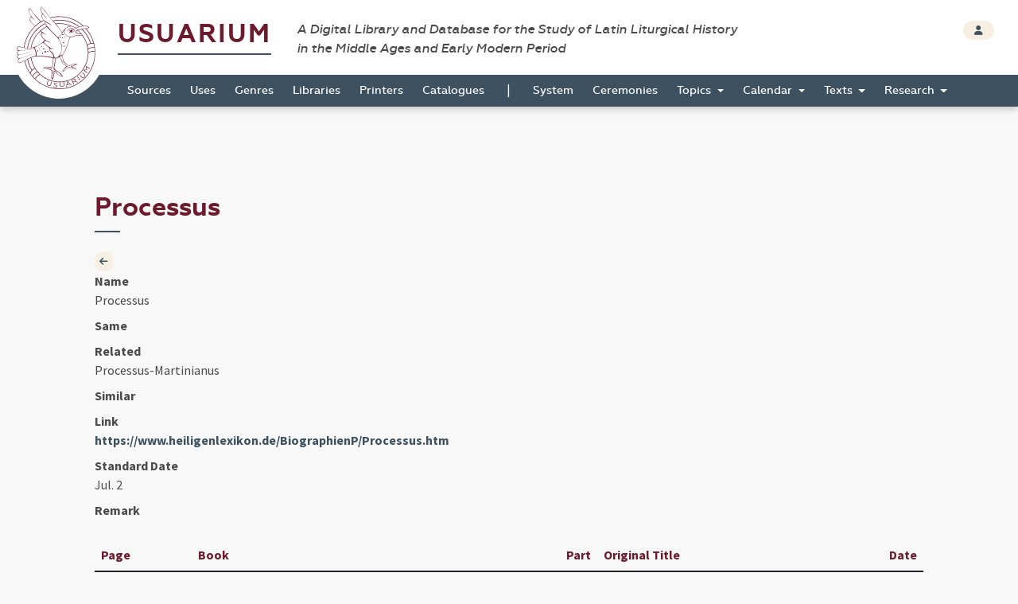

--- FILE ---
content_type: text/html; charset=UTF-8
request_url: https://usuarium.elte.hu/calendarlabel/1132/view
body_size: 15848
content:
<!DOCTYPE html>
<html lang="hu">
    <head>

        <meta charset="utf-8">
        <meta name="viewport" content="width=device-width, initial-scale=1, shrink-to-fit=no">
        <meta name="description" content="">
        <meta name="author" content="">
        <meta name="google-site-verification" content="WneYVkzqDtl5jQyuauJitTt88ut9btGemZ9ACN-eQGc" />

        <title>The Digital Collection of Sources</title>

                        
    
    <link rel="stylesheet" href="/static/view.7dc65fca.css">

    
    
    </head>

    <body id="homepage" data-controller="layout">
        <div class="loading"></div>

        <header class="site_header">
            <a href="/" class="the_logo">
                <img src="/static/logo.1be0ae97.svg" />
            </a>

            <div class="header_top">
                <div class="container-fluid">
                    <div class="row">
                        <div class="col-10">
                            <h1 class="navbar-brand">
                                <a href="/">Usuarium</a>

                                <span class="subtitle">A Digital Library and Database for the Study of Latin Liturgical History<br> in the Middle Ages and Early Modern Period</span>
                            </h1>
                        </div>

                        <div class="col-2 text-end">
                            <div class="header_buttons">
                                                    <a href="/login" class="btn btn-secondary btn-sm" data-toggle="tooltip" data-placement="bottom" title="Login">
                                    <span class="fas fa-user"></span>
                                </a>
                                        
                    
                            </div>
                        </div>
                    </div>
                </div>
            </div>

            <div class="header_bottom" id="sticky">
                    <nav class="navbar navbar-expand-lg">
        <div class="container-fluid">
            <button class="navbar-toggler collapsed" type="button" data-bs-toggle="collapse" data-bs-target="#navbar-nav-main" aria-controls="navbar-nav-main" aria-expanded="false" aria-label="Toggle navigation">
                <span class="fas fa-bars"></span>
            </button>
            <div class="navbar-collapse collapse" id="navbar-nav-main">
                <ul class="navbar-nav">
                                            <li class="nav-item home-link">
                            <a class="nav-link" href="/"><img src="/static/logo-white.47195375.png" /></a>
                        </li>

                                                                        <li class="nav-item">
                            <a class="nav-link" href="/books">Sources</a>
                        </li>
                                                <li class="nav-item">
                            <a class="nav-link" href="/origins">Uses</a>
                        </li>
                                                <li class="nav-item">
                            <a class="nav-link" href="/genres">Genres</a>
                        </li>
                                                <li class="nav-item">
                            <a class="nav-link" href="/libraries">Libraries</a>
                        </li>
                                                <li class="nav-item">
                            <a class="nav-link" href="/printers">Printers</a>
                        </li>
                                                <li class="nav-item">
                            <a class="nav-link" href="/catalogues">Catalogues</a>
                        </li>

                        <li>
                            <span>|</span>
                        </li>

                                                <li class="nav-item">
                            <a class="nav-link" href="/system">System</a>
                        </li>
                                                <li class="nav-item">
                            <a class="nav-link" href="/indexlabels">Ceremonies</a>
                        </li>

                        <li class="nav-item dropdown">
                            <a class="nav-link dropdown-toggle" href="#" id="topicsDropdown" role="button" data-bs-toggle="dropdown" aria-haspopup="true" aria-expanded="false">
                                Topics
                            </a>
                            <div class="dropdown-menu" aria-labelledby="topicsDropdown">
                                <a class="dropdown-item" href="/topics/commune">Commune</a>
                                <a class="dropdown-item" href="/topics/votive">Votive</a>
                                <a class="dropdown-item" href="/topics/saintsfeasts">Saints and Feasts</a>
                            </div>
                        </li>

                        <li class="nav-item dropdown">
                            <a class="nav-link dropdown-toggle" href="#" id="navbar-menuitem-calendar" role="button" data-bs-toggle="dropdown" aria-haspopup="true" aria-expanded="false">
                                Calendar
                            </a>
                            <div class="dropdown-menu" aria-labelledby="navbar-menuitem-calendar">
                                <a class="dropdown-item" href="/calendarlabels">Saints and Feasts</a>
                                <a class="dropdown-item" href="/calendardate">Dates</a>
                            </div>
                        </li>
                        <li class="nav-item dropdown">
                            <a class="nav-link dropdown-toggle" href="#" id="navbar-menuitem-texts" role="button" data-bs-toggle="dropdown" aria-haspopup="true" aria-expanded="false">
                                Texts
                            </a>
                            <div class="dropdown-menu" aria-labelledby="navbar-menuitem-texts">
                                <a class="dropdown-item" href="/texts">Texts 2026 (ongoing)</a>
                                <a class="dropdown-item" href="/itemrepertories">Texts 2014 (outdated)</a>
                                <a class="dropdown-item" href="/bible_sources">Bible</a>
                                <a class="dropdown-item" href="/corpusorationum/">Corpus Orationum</a>
                            </div>
                        </li>
                        <li class="nav-item dropdown">
                            <a class="nav-link dropdown-toggle" href="#" id="navbar-menuitem-research" role="button" data-bs-toggle="dropdown" aria-haspopup="true" aria-expanded="false">
                                Research
                            </a>
                            <div class="dropdown-menu" aria-labelledby="navbar-menuitem-research">
                                <a class="dropdown-item" href="/research/synopsis?genre=10">Generic Synopsis</a>
                                <a class="dropdown-item" href="/research/assignment_statistics">Assignment Statistics</a>
                                <a class="dropdown-item" href="/research/item_statistics">Item Statistics</a>
                                <a class="dropdown-item" href="/research/index">Index</a>
                                <a class="dropdown-item" href="/research/conspectus">Conspectus</a>
                            </div>
                        </li>
                                    </ul>
            </div>
        </div>
    </nav>
            </div>
        </header>

        <div class="page"  data-controller="page-viewer">

            
    <div class="container-fluid">
        <div class="row">
            <div class="col-10 offset-1">

                <!-- TITLE -->
                <h2>Processus</h2>


                <!-- CONTENT -->
                <section class="item_details">
                    <div class="row">
                        <div class="col-1">
                                                        <a class="btn btn-icon btn-sm btn-secondary" href="/calendarlabels">
                                <span class="fas fa-arrow-left"></span>
                            </a>
                                                    </div>

                            
    
        <dl class="dl-horizontal">
            <dt>Name</dt>
            <dd>Processus</dd>

            <dt>Same</dt>
            <dd></dd>

            <dt>Related</dt>
            <dd>Processus-Martinianus</dd>

            <dt>Similar</dt>
            <dd></dd>

                            <dt>Link</dt>
                <dd><a href="https://www.heiligenlexikon.de/BiographienP/Processus.htm">https://www.heiligenlexikon.de/BiographienP/Processus.htm</a></dd>
            
            <dt>Standard Date</dt>
            <dd>Jul. 2</dd>

            <dt>Remark</dt>
            <dd></dd>
        </dl>
    
                    
    
    
    


    
                <div class="table-responsive">
        <table class="table table-hover table-multiple-select">
            <thead>
                <tr>
                    <th>Page</th>
                    <th>Book</th>
                    <th>Part</th>
                    <th>Original Title</th>
                                                                <th>Date</th>
                                    </tr>
            </thead>
            <tbody>

                            <tr data-item-id="668">
                    <td>
                        <div class="btn-group btn-group-xs" role="group">
                            <span class="btn btn-default">45 (23r)</span>
                                                </div>
                    </td>
                    <td><a href="/book/717/view">HU Dömös 1100 (about), Sacramentary, Knj. Metrop. Zagreb MR 126 | 717</a></td>
                    <td>
                        S
                    </td>
                    <td >
                        De sanctis Processo et Martiniano
                    </td>
                                                                <td>Jul. 2.</td>
                                    </tr>
            
                            <tr data-item-id="1208">
                    <td>
                        <div class="btn-group btn-group-xs" role="group">
                            <span class="btn btn-default">13</span>
                                                </div>
                    </td>
                    <td><a href="/book/130/view">DE Hildesheim 1511, Missal, Missale Hildensemense | 130</a></td>
                    <td>
                        C
                    </td>
                    <td >
                        Processi et Martiniani martyrum
                    </td>
                                                                <td>Jul. 2.</td>
                                    </tr>
            
                            <tr data-item-id="1506">
                    <td>
                        <div class="btn-group btn-group-xs" role="group">
                            <span class="btn btn-default">596</span>
                                                </div>
                    </td>
                    <td><a href="/book/130/view">DE Hildesheim 1511, Missal, Missale Hildensemense | 130</a></td>
                    <td>
                        S
                    </td>
                    <td >
                        Eodem die Processi et Martiniani martyrum
                    </td>
                                                                <td>Jul. 2.</td>
                                    </tr>
            
                            <tr data-item-id="1724">
                    <td>
                        <div class="btn-group btn-group-xs" role="group">
                            <span class="btn btn-default">418</span>
                                                </div>
                    </td>
                    <td><a href="/book/49/view">ES Jaén 1499, Missal, Missale Giennense | 49</a></td>
                    <td>
                        S
                    </td>
                    <td >
                        Processi et Martiniani martyrum
                    </td>
                                                                <td>Jul. 2.</td>
                                    </tr>
            
                            <tr data-item-id="2059">
                    <td>
                        <div class="btn-group btn-group-xs" role="group">
                            <span class="btn btn-default">20</span>
                                                </div>
                    </td>
                    <td><a href="/book/44/view">DK København 1510, Missal, Missale Hafniense | 44</a></td>
                    <td>
                        C
                    </td>
                    <td >
                        Processi et Martiniani
                    </td>
                                                                <td>Jul. 2.</td>
                                    </tr>
            
                            <tr data-item-id="2364">
                    <td>
                        <div class="btn-group btn-group-xs" role="group">
                            <span class="btn btn-default">455 (c6v)</span>
                                                </div>
                    </td>
                    <td><a href="/book/44/view">DK København 1510, Missal, Missale Hafniense | 44</a></td>
                    <td>
                        S
                    </td>
                    <td >
                        Sanctorum martyrum Procecci et Martiniani
                    </td>
                                                                <td>Jul. 2.</td>
                                    </tr>
            
                            <tr data-item-id="2693">
                    <td>
                        <div class="btn-group btn-group-xs" role="group">
                            <span class="btn btn-default">13</span>
                                                </div>
                    </td>
                    <td><a href="/book/102/view">PL Warmia 1497, Missal, Missale Warmiense | 102</a></td>
                    <td>
                        C
                    </td>
                    <td >
                        Processi et Martiniani martyrum
                    </td>
                                                                <td>Jul. 2.</td>
                                    </tr>
            
                            <tr data-item-id="2980">
                    <td>
                        <div class="btn-group btn-group-xs" role="group">
                            <span class="btn btn-default">374 (166v)</span>
                                                </div>
                    </td>
                    <td><a href="/book/102/view">PL Warmia 1497, Missal, Missale Warmiense | 102</a></td>
                    <td>
                        S
                    </td>
                    <td >
                        Processi et Martiniani
                    </td>
                                                                <td>Jul. 2.</td>
                                    </tr>
            
                            <tr data-item-id="3106">
                    <td>
                        <div class="btn-group btn-group-xs" role="group">
                            <span class="btn btn-default">3</span>
                                                </div>
                    </td>
                    <td><a href="/book/336/view">SE Linköping 1400-1500, Missal, KB Stockholm A 97 | 336</a></td>
                    <td>
                        C
                    </td>
                    <td >
                        Processi et Martiniani martyrum
                    </td>
                                                                <td>Jul. 2.</td>
                                    </tr>
            
                            <tr data-item-id="3344">
                    <td>
                        <div class="btn-group btn-group-xs" role="group">
                            <span class="btn btn-default">122</span>
                                                </div>
                    </td>
                    <td><a href="/book/336/view">SE Linköping 1400-1500, Missal, KB Stockholm A 97 | 336</a></td>
                    <td>
                        S
                    </td>
                    <td >
                        Eodem die sanctorum Processi et Martiniani
                    </td>
                                                                <td>Jul. 2.</td>
                                    </tr>
            
                            <tr data-item-id="3643">
                    <td>
                        <div class="btn-group btn-group-xs" role="group">
                            <span class="btn btn-default">18</span>
                                                </div>
                    </td>
                    <td><a href="/book/45/view">SE Lund 1514, Missal, Missale Lundense | 45</a></td>
                    <td>
                        C
                    </td>
                    <td >
                        Processi et Martiniani
                    </td>
                                                                <td>Jul. 2.</td>
                                    </tr>
            
                            <tr data-item-id="3925">
                    <td>
                        <div class="btn-group btn-group-xs" role="group">
                            <span class="btn btn-default">412 (c6r)</span>
                                                </div>
                    </td>
                    <td><a href="/book/45/view">SE Lund 1514, Missal, Missale Lundense | 45</a></td>
                    <td>
                        S
                    </td>
                    <td >
                        Romae via Aurelia sanctorum martyrum Processi et Martiniani
                    </td>
                                                                <td>Jul. 2.</td>
                                    </tr>
            
                            <tr data-item-id="4500">
                    <td>
                        <div class="btn-group btn-group-xs" role="group">
                            <span class="btn btn-default">540 (229r)</span>
                                                    <a href="#" class="btn btn-default remark" data-remark-text="Collecta" title="View Remark"><span class="glyphicon glyphicon-comment"></span></a>
                                                </div>
                    </td>
                    <td><a href="/book/752/view">CZ Olomouc 1488, Missal, Missale Olomucense | 752</a></td>
                    <td>
                        S
                    </td>
                    <td >
                        Processi et Martiniani martyrum
                    </td>
                                                                <td>Jul. 2.</td>
                                    </tr>
            
                            <tr data-item-id="4823">
                    <td>
                        <div class="btn-group btn-group-xs" role="group">
                            <span class="btn btn-default">11</span>
                                                </div>
                    </td>
                    <td><a href="/book/441/view">FR OP 1500, Missal, Missale Dominicanum | 441</a></td>
                    <td>
                        C
                    </td>
                    <td >
                        Processi et Martiniani martyrum
                    </td>
                                                                <td>Jul. 2.</td>
                                    </tr>
            
                            <tr data-item-id="5412">
                    <td>
                        <div class="btn-group btn-group-xs" role="group">
                            <span class="btn btn-default">14</span>
                                                </div>
                    </td>
                    <td><a href="/book/137/view">PL OT 1499, Missal, Missale Dominorum Teutonicorum | 137</a></td>
                    <td>
                        C
                    </td>
                    <td >
                        Processi et Martiniani martyrum
                    </td>
                                                                <td>Jul. 2.</td>
                                    </tr>
            
                            <tr data-item-id="5708">
                    <td>
                        <div class="btn-group btn-group-xs" role="group">
                            <span class="btn btn-default">422 (197r)</span>
                                                </div>
                    </td>
                    <td><a href="/book/137/view">PL OT 1499, Missal, Missale Dominorum Teutonicorum | 137</a></td>
                    <td>
                        S
                    </td>
                    <td >
                        Processi et Martiniani
                    </td>
                                                                <td>Jul. 2.</td>
                                    </tr>
            
                            <tr data-item-id="6066">
                    <td>
                        <div class="btn-group btn-group-xs" role="group">
                            <span class="btn btn-default">13</span>
                                                </div>
                    </td>
                    <td><a href="/book/111/view">FR Reims 1505, Missal, Missale Remense | 111</a></td>
                    <td>
                        C
                    </td>
                    <td >
                        Processi et Martiniani
                    </td>
                                                                <td>Jul. 2.</td>
                                    </tr>
            
                            <tr data-item-id="6375">
                    <td>
                        <div class="btn-group btn-group-xs" role="group">
                            <span class="btn btn-default">278</span>
                                                </div>
                    </td>
                    <td><a href="/book/111/view">FR Reims 1505, Missal, Missale Remense | 111</a></td>
                    <td>
                        S
                    </td>
                    <td >
                        Eoem die Processi et Martiniani
                    </td>
                                                                <td>Jul. 2.</td>
                                    </tr>
            
                            <tr data-item-id="6705">
                    <td>
                        <div class="btn-group btn-group-xs" role="group">
                            <span class="btn btn-default">7</span>
                                                </div>
                    </td>
                    <td><a href="/book/560/view">LV Rīga 1450 (about), Missal, Akad. Rïga Ms. 1 (R 2665) | 560</a></td>
                    <td>
                        C
                    </td>
                    <td >
                        Processi et Martiniani
                    </td>
                                                                <td>Jul. 2.</td>
                                    </tr>
            
                            <tr data-item-id="6999">
                    <td>
                        <div class="btn-group btn-group-xs" role="group">
                            <span class="btn btn-default">318 (158r)</span>
                                                    <a href="#" class="btn btn-default remark" data-remark-text="2x folio number 147" title="View Remark"><span class="glyphicon glyphicon-comment"></span></a>
                                                </div>
                    </td>
                    <td><a href="/book/560/view">LV Rīga 1450 (about), Missal, Akad. Rïga Ms. 1 (R 2665) | 560</a></td>
                    <td>
                        S
                    </td>
                    <td >
                        Processi et Martiniani
                    </td>
                                                                <td>Jul. 2.</td>
                                    </tr>
            
                            <tr data-item-id="7471">
                    <td>
                        <div class="btn-group btn-group-xs" role="group">
                            <span class="btn btn-default">9 (a1r)</span>
                                                </div>
                    </td>
                    <td><a href="/book/104/view">SE Strängnäs 1487, Missal, Missale Strengnense | 104</a></td>
                    <td>
                        C
                    </td>
                    <td >
                        Processi et Martiniani martyrum
                    </td>
                                                                <td>Jul. 2.</td>
                                    </tr>
            
                            <tr data-item-id="7749">
                    <td>
                        <div class="btn-group btn-group-xs" role="group">
                            <span class="btn btn-default">387 (g18r)</span>
                                                </div>
                    </td>
                    <td><a href="/book/104/view">SE Strängnäs 1487, Missal, Missale Strengnense | 104</a></td>
                    <td>
                        S
                    </td>
                    <td >
                        Eodem die memoria
                    </td>
                                                                <td>Jul. 2.</td>
                                    </tr>
            
                            <tr data-item-id="8061">
                    <td>
                        <div class="btn-group btn-group-xs" role="group">
                            <span class="btn btn-default">5</span>
                                                </div>
                    </td>
                    <td><a href="/book/652/view">SE Uppsala 1513, Missal, Missale Upsalense | 652</a></td>
                    <td>
                        C
                    </td>
                    <td >
                        Processi et Martiniani martyrum
                    </td>
                                                                <td>Jul. 2.</td>
                                    </tr>
            
                            <tr data-item-id="8327">
                    <td>
                        <div class="btn-group btn-group-xs" role="group">
                            <span class="btn btn-default">176</span>
                                                </div>
                    </td>
                    <td><a href="/book/652/view">SE Uppsala 1513, Missal, Missale Upsalense | 652</a></td>
                    <td>
                        S
                    </td>
                    <td >
                        Eodem die
                    </td>
                                                                <td>Jul. 2.</td>
                                    </tr>
            
                            <tr data-item-id="8881">
                    <td>
                        <div class="btn-group btn-group-xs" role="group">
                            <span class="btn btn-default">331 (h12v)</span>
                                                </div>
                    </td>
                    <td><a href="/book/47/view">DK Viborg 1500, Missal, Missale Viburgense | 47</a></td>
                    <td>
                        S
                    </td>
                    <td >
                        Processi et Martiniani
                    </td>
                                                                <td>Jul. 2.</td>
                                    </tr>
            
                            <tr data-item-id="9182">
                    <td>
                        <div class="btn-group btn-group-xs" role="group">
                            <span class="btn btn-default">17</span>
                                                </div>
                    </td>
                    <td><a href="/book/69/view">FR Aix-en-Provence 1466, Missal, BNF Paris NAL 2661 | 69</a></td>
                    <td>
                        C
                    </td>
                    <td >
                        Processi et Martiniani
                    </td>
                                                                <td>Jul. 2.</td>
                                    </tr>
            
                            <tr data-item-id="9461">
                    <td>
                        <div class="btn-group btn-group-xs" role="group">
                            <span class="btn btn-default">705</span>
                                                </div>
                    </td>
                    <td><a href="/book/69/view">FR Aix-en-Provence 1466, Missal, BNF Paris NAL 2661 | 69</a></td>
                    <td>
                        S
                    </td>
                    <td >
                        Processi et Martiniani
                    </td>
                                                                <td>Jul. 2.</td>
                                    </tr>
            
                            <tr data-item-id="9682">
                    <td>
                        <div class="btn-group btn-group-xs" role="group">
                            <span class="btn btn-default">101 (166)</span>
                                                </div>
                    </td>
                    <td><a href="/book/93/view">IT Aosta 1000-1600, Missal, Missale Augustanum | 93</a></td>
                    <td>
                        C
                    </td>
                    <td >
                        Processi et Martiniani
                    </td>
                                                                <td>Jul. 2.</td>
                                    </tr>
            
                            <tr data-item-id="9930">
                    <td>
                        <div class="btn-group btn-group-xs" role="group">
                            <span class="btn btn-default">229 (50)</span>
                                                </div>
                    </td>
                    <td><a href="/book/93/view">IT Aosta 1000-1600, Missal, Missale Augustanum | 93</a></td>
                    <td>
                        S
                    </td>
                    <td >
                        Sanctroum Processi et Martiniani
                    </td>
                                                                <td>Jul. 2.</td>
                                    </tr>
            
                            <tr data-item-id="11445">
                    <td>
                        <div class="btn-group btn-group-xs" role="group">
                            <span class="btn btn-default">13</span>
                                                </div>
                    </td>
                    <td><a href="/book/20/view">DE Bamberg 1490, Missal, Missale Bambergense | 20</a></td>
                    <td>
                        C
                    </td>
                    <td >
                        Processi et Martiniani martyrum
                    </td>
                                                                <td>Jul. 2.</td>
                                    </tr>
            
                            <tr data-item-id="11750">
                    <td>
                        <div class="btn-group btn-group-xs" role="group">
                            <span class="btn btn-default">498 (213v)</span>
                                                </div>
                    </td>
                    <td><a href="/book/20/view">DE Bamberg 1490, Missal, Missale Bambergense | 20</a></td>
                    <td>
                        S
                    </td>
                    <td >
                        De sancto Processo et Martiniano
                    </td>
                                                                <td>Jul. 2.</td>
                                    </tr>
            
                            <tr data-item-id="12120">
                    <td>
                        <div class="btn-group btn-group-xs" role="group">
                            <span class="btn btn-default">19</span>
                                                </div>
                    </td>
                    <td><a href="/book/814/view">FR Bayonne 1543, Missal, Missale Baionense | 814</a></td>
                    <td>
                        C
                    </td>
                    <td >
                        Processi et Martiniani
                    </td>
                                                                <td>Jul. 2.</td>
                                    </tr>
            
                            <tr data-item-id="12423">
                    <td>
                        <div class="btn-group btn-group-xs" role="group">
                            <span class="btn btn-default">384 (42v)</span>
                                                </div>
                    </td>
                    <td><a href="/book/814/view">FR Bayonne 1543, Missal, Missale Baionense | 814</a></td>
                    <td>
                        S
                    </td>
                    <td >
                        Processi et Martiniani
                    </td>
                                                                <td>Jul. 2.</td>
                                    </tr>
            
                            <tr data-item-id="12737">
                    <td>
                        <div class="btn-group btn-group-xs" role="group">
                            <span class="btn btn-default">15</span>
                                                </div>
                    </td>
                    <td><a href="/book/210/view">FR Béziers 1400-1500, Missal, BNF Paris NAL 1690 | 210</a></td>
                    <td>
                        C
                    </td>
                    <td >
                        Processi et Martiniani martyrum
                    </td>
                                                                <td>Jul. 2.</td>
                                    </tr>
            
                            <tr data-item-id="13013">
                    <td>
                        <div class="btn-group btn-group-xs" role="group">
                            <span class="btn btn-default">590 (267v)</span>
                                                </div>
                    </td>
                    <td><a href="/book/210/view">FR Béziers 1400-1500, Missal, BNF Paris NAL 1690 | 210</a></td>
                    <td>
                        S
                    </td>
                    <td >
                        Processi et Martiniani martyrum
                    </td>
                                                                <td>Jul. 2.</td>
                                    </tr>
            
                            <tr data-item-id="13241">
                    <td>
                        <div class="btn-group btn-group-xs" role="group">
                            <span class="btn btn-default">6</span>
                                                </div>
                    </td>
                    <td><a href="/book/106/view">DE Bremen 1511, Missal, Missale Bremense | 106</a></td>
                    <td>
                        C
                    </td>
                    <td >
                        Processi et Marciniani martyrum
                    </td>
                                                                <td>Jul. 2.</td>
                                    </tr>
            
                            <tr data-item-id="14588">
                    <td>
                        <div class="btn-group btn-group-xs" role="group">
                            <span class="btn btn-default">15</span>
                                                </div>
                    </td>
                    <td><a href="/book/28/view">DE Mainz 1482, Missal, Missale Moguntinum | 28</a></td>
                    <td>
                        C
                    </td>
                    <td >
                        Processi et Martiniani
                    </td>
                                                                <td>Jul. 2.</td>
                                    </tr>
            
                            <tr data-item-id="14826">
                    <td>
                        <div class="btn-group btn-group-xs" role="group">
                            <span class="btn btn-default">519 (236r)</span>
                                                </div>
                    </td>
                    <td><a href="/book/28/view">DE Mainz 1482, Missal, Missale Moguntinum | 28</a></td>
                    <td>
                        S
                    </td>
                    <td >
                        Eodem die Processi et Martiniani
                    </td>
                                                                <td>Jul. 2.</td>
                                    </tr>
            
                            <tr data-item-id="15211">
                    <td>
                        <div class="btn-group btn-group-xs" role="group">
                            <span class="btn btn-default">13</span>
                                                </div>
                    </td>
                    <td><a href="/book/171/view">FR Arras 1508, Missal, Missale Atrebatense | 171</a></td>
                    <td>
                        C
                    </td>
                    <td >
                        Processi et Martiniani martyrum
                    </td>
                                                                <td>Jul. 2.</td>
                                    </tr>
            
                            <tr data-item-id="15535">
                    <td>
                        <div class="btn-group btn-group-xs" role="group">
                            <span class="btn btn-default">314 (23v)</span>
                                                </div>
                    </td>
                    <td><a href="/book/171/view">FR Arras 1508, Missal, Missale Atrebatense | 171</a></td>
                    <td>
                        S
                    </td>
                    <td >
                        Eodem die Processi et Martiniani martyrum
                    </td>
                                                                <td>Jul. 2.</td>
                                    </tr>
            
                            <tr data-item-id="15746">
                    <td>
                        <div class="btn-group btn-group-xs" role="group">
                            <span class="btn btn-default">281</span>
                                                </div>
                    </td>
                    <td><a href="/book/201/view">FR Bazas 1503, Missal, Missale Vasatense | 201</a></td>
                    <td>
                        S
                    </td>
                    <td >
                        Processi et Martiniani martyrum
                    </td>
                                                                <td>Jul. 2.</td>
                                    </tr>
            
                            <tr data-item-id="15981">
                    <td>
                        <div class="btn-group btn-group-xs" role="group">
                            <span class="btn btn-default">9</span>
                                                </div>
                    </td>
                    <td><a href="/book/99/view">PL Kraków 1492, Missal, Missale Gnesnense-Cracoviense | 99</a></td>
                    <td>
                        C
                    </td>
                    <td >
                        Processi et Martiniani martyrum
                    </td>
                                                                <td>Jul. 2.</td>
                                    </tr>
            
                            <tr data-item-id="16297">
                    <td>
                        <div class="btn-group btn-group-xs" role="group">
                            <span class="btn btn-default">380 (179v)</span>
                                                </div>
                    </td>
                    <td><a href="/book/99/view">PL Kraków 1492, Missal, Missale Gnesnense-Cracoviense | 99</a></td>
                    <td>
                        S
                    </td>
                    <td >
                        Processi et Martiniani
                    </td>
                                                                <td>Jul. 2.</td>
                                    </tr>
            
                            <tr data-item-id="16687">
                    <td>
                        <div class="btn-group btn-group-xs" role="group">
                            <span class="btn btn-default">9 (1r)</span>
                                                </div>
                    </td>
                    <td><a href="/book/107/view">FR Bayeux 1503, Missal, Missale Baiocense | 107</a></td>
                    <td>
                        C
                    </td>
                    <td >
                        Processi et Martiniani martyrum
                    </td>
                                                                <td>Jul. 2.</td>
                                    </tr>
            
                            <tr data-item-id="16986">
                    <td>
                        <div class="btn-group btn-group-xs" role="group">
                            <span class="btn btn-default">351</span>
                                                </div>
                    </td>
                    <td><a href="/book/107/view">FR Bayeux 1503, Missal, Missale Baiocense | 107</a></td>
                    <td>
                        S
                    </td>
                    <td >
                        Processi et Martiniani
                    </td>
                                                                <td>Jul. 2.</td>
                                    </tr>
            
                            <tr data-item-id="18206">
                    <td>
                        <div class="btn-group btn-group-xs" role="group">
                            <span class="btn btn-default">13</span>
                                                </div>
                    </td>
                    <td><a href="/book/209/view">FR Bordeaux 1475 (after), Missal, BNF Paris Lat. 00871 | 209</a></td>
                    <td>
                        C
                    </td>
                    <td >
                        Processi et Martiniani martyrum
                    </td>
                                                                <td>Jul. 2.</td>
                                    </tr>
            
                            <tr data-item-id="18511">
                    <td>
                        <div class="btn-group btn-group-xs" role="group">
                            <span class="btn btn-default">468</span>
                                                </div>
                    </td>
                    <td><a href="/book/209/view">FR Bordeaux 1475 (after), Missal, BNF Paris Lat. 00871 | 209</a></td>
                    <td>
                        S
                    </td>
                    <td >
                        Processi et Martiniani martyrum
                    </td>
                                                                <td>Jul. 2.</td>
                                    </tr>
            
                            <tr data-item-id="18845">
                    <td>
                        <div class="btn-group btn-group-xs" role="group">
                            <span class="btn btn-default">22</span>
                                                </div>
                    </td>
                    <td><a href="/book/158/view">FR Agde 1300-1400, Evangeliary, Sacramentary, BM Montpellier Ms. 28 | 158</a></td>
                    <td>
                        C
                    </td>
                    <td >
                        Processi et Martiniani martyrum
                    </td>
                                                                <td>Jul. 2.</td>
                                    </tr>
            
                            <tr data-item-id="19127">
                    <td>
                        <div class="btn-group btn-group-xs" role="group">
                            <span class="btn btn-default">122 (58r)</span>
                                                </div>
                    </td>
                    <td><a href="/book/158/view">FR Agde 1300-1400, Evangeliary, Sacramentary, BM Montpellier Ms. 28 | 158</a></td>
                    <td>
                        S
                    </td>
                    <td >
                        Processi et Martiniani martyrum
                    </td>
                                                                <td>Jul. 2.</td>
                                    </tr>
            
                            <tr data-item-id="19443">
                    <td>
                        <div class="btn-group btn-group-xs" role="group">
                            <span class="btn btn-default">14</span>
                                                </div>
                    </td>
                    <td><a href="/book/19/view">DE Augsburg 1510, Missal, Missale Augustense | 19</a></td>
                    <td>
                        C
                    </td>
                    <td >
                        Processi et Martiniani
                    </td>
                                                                <td>Jul. 2.</td>
                                    </tr>
            
                            <tr data-item-id="19770">
                    <td>
                        <div class="btn-group btn-group-xs" role="group">
                            <span class="btn btn-default">341 (163r)</span>
                                                </div>
                    </td>
                    <td><a href="/book/19/view">DE Augsburg 1510, Missal, Missale Augustense | 19</a></td>
                    <td>
                        S
                    </td>
                    <td >
                        Processi et Martiniani
                    </td>
                                                                <td>Jul. 2.</td>
                                    </tr>
            
                            <tr data-item-id="20153">
                    <td>
                        <div class="btn-group btn-group-xs" role="group">
                            <span class="btn btn-default">9</span>
                                                </div>
                    </td>
                    <td><a href="/book/190/view">ES Ávila 1510, Missal, Missale Abulense | 190</a></td>
                    <td>
                        C
                    </td>
                    <td >
                        Processi et Martiniani
                    </td>
                                                                <td>Jul. 2.</td>
                                    </tr>
            
                            <tr data-item-id="20492">
                    <td>
                        <div class="btn-group btn-group-xs" role="group">
                            <span class="btn btn-default">443</span>
                                                </div>
                    </td>
                    <td><a href="/book/190/view">ES Ávila 1510, Missal, Missale Abulense | 190</a></td>
                    <td>
                        S
                    </td>
                    <td >
                        Eodem die fit commemoratio sanctorum martyrum Processi et Martiniani
                    </td>
                                                                <td>Jul. 2.</td>
                                    </tr>
            
                            <tr data-item-id="20870">
                    <td>
                        <div class="btn-group btn-group-xs" role="group">
                            <span class="btn btn-default">10</span>
                                                </div>
                    </td>
                    <td><a href="/book/6/view">FR Besançon 1485, Missal, Missale Bisuntinense | 6</a></td>
                    <td>
                        C
                    </td>
                    <td >
                        Processi et Martiniani
                    </td>
                                                                <td>Jul. 2.</td>
                                    </tr>
            
                            <tr data-item-id="21137">
                    <td>
                        <div class="btn-group btn-group-xs" role="group">
                            <span class="btn btn-default">447 (n6r)</span>
                                                </div>
                    </td>
                    <td><a href="/book/6/view">FR Besançon 1485, Missal, Missale Bisuntinense | 6</a></td>
                    <td>
                        S
                    </td>
                    <td >
                        Processi et Martiniani martyrum
                    </td>
                                                                <td>Jul. 2.</td>
                                    </tr>
            
                            <tr data-item-id="21453">
                    <td>
                        <div class="btn-group btn-group-xs" role="group">
                            <span class="btn btn-default">13</span>
                                                </div>
                    </td>
                    <td><a href="/book/209/view">FR Bordeaux 1475 (after), Missal, BNF Paris Lat. 00871 | 209</a></td>
                    <td>
                        C
                    </td>
                    <td >
                        Processi et Martiniani martyrum
                    </td>
                                                                <td>Jul. 2.</td>
                                    </tr>
            
                            <tr data-item-id="21758">
                    <td>
                        <div class="btn-group btn-group-xs" role="group">
                            <span class="btn btn-default">468</span>
                                                </div>
                    </td>
                    <td><a href="/book/209/view">FR Bordeaux 1475 (after), Missal, BNF Paris Lat. 00871 | 209</a></td>
                    <td>
                        S
                    </td>
                    <td >
                        Processi et Martiniani martyrum
                    </td>
                                                                <td>Jul. 2.</td>
                                    </tr>
            
                            <tr data-item-id="22100">
                    <td>
                        <div class="btn-group btn-group-xs" role="group">
                            <span class="btn btn-default">17</span>
                                                </div>
                    </td>
                    <td><a href="/book/825/view">PT Braga 1549, Breviary, Breviarium Bracarense | 825</a></td>
                    <td>
                        C
                    </td>
                    <td >
                        Processi et Martiniani
                    </td>
                                                                <td>Jul. 2.</td>
                                    </tr>
            
                            <tr data-item-id="22422">
                    <td>
                        <div class="btn-group btn-group-xs" role="group">
                            <span class="btn btn-default">830 (404v)</span>
                                                    <a href="#" class="btn btn-default remark" data-remark-text="Between &#039;Petrus apostolus (Octava), Paulus apostolus (Octava)&#039; and Martialis in the Sanctoral." title="View Remark"><span class="glyphicon glyphicon-comment"></span></a>
                                                </div>
                    </td>
                    <td><a href="/book/825/view">PT Braga 1549, Breviary, Breviarium Bracarense | 825</a></td>
                    <td>
                        S
                    </td>
                    <td >
                        Processi et Martiniani
                    </td>
                                                                <td>Jul. 2.</td>
                                    </tr>
            
                            <tr data-item-id="22753">
                    <td>
                        <div class="btn-group btn-group-xs" role="group">
                            <span class="btn btn-default">11</span>
                                                </div>
                    </td>
                    <td><a href="/book/21/view">DE Brandenburg 1494, Missal, Missale Brandenburgense | 21</a></td>
                    <td>
                        C
                    </td>
                    <td  class="red-title">
                        Processi
                    </td>
                                                                <td>Jul. 2.</td>
                                    </tr>
            
                            <tr data-item-id="23457">
                    <td>
                        <div class="btn-group btn-group-xs" role="group">
                            <span class="btn btn-default">17 (12r)</span>
                                                </div>
                    </td>
                    <td><a href="/book/101/view">DE Lebus 1484-1491 (about), Missal, Missale Lubucense | 101</a></td>
                    <td>
                        C
                    </td>
                    <td >
                        Processus et Martinianus
                    </td>
                                                                <td>Jul. 2.</td>
                                    </tr>
            
                            <tr data-item-id="23778">
                    <td>
                        <div class="btn-group btn-group-xs" role="group">
                            <span class="btn btn-default">443 (217r)</span>
                                                </div>
                    </td>
                    <td><a href="/book/101/view">DE Lebus 1484-1491 (about), Missal, Missale Lubucense | 101</a></td>
                    <td>
                        S
                    </td>
                    <td >
                        Processi et Martiniani
                    </td>
                                                                <td>Jul. 1.</td>
                                    </tr>
            
                            <tr data-item-id="25150">
                    <td>
                        <div class="btn-group btn-group-xs" role="group">
                            <span class="btn btn-default">497</span>
                                                </div>
                    </td>
                    <td><a href="/book/2/view">CZ Praha 1498, Missal, Missale Pragense | 2</a></td>
                    <td>
                        S
                    </td>
                    <td >
                        Processi et Martiniani
                    </td>
                                                                <td>Jul. 2.</td>
                                    </tr>
            
                            <tr data-item-id="25509">
                    <td>
                        <div class="btn-group btn-group-xs" role="group">
                            <span class="btn btn-default">13</span>
                                                </div>
                    </td>
                    <td><a href="/book/94/view">IT Bressanone 1511, Missal, Missale Brixinense | 94</a></td>
                    <td>
                        C
                    </td>
                    <td >
                        Processi et Martiniani
                    </td>
                                                                <td>Jul. 2.</td>
                                    </tr>
            
                            <tr data-item-id="25838">
                    <td>
                        <div class="btn-group btn-group-xs" role="group">
                            <span class="btn btn-default">357 (173r)</span>
                                                </div>
                    </td>
                    <td><a href="/book/94/view">IT Bressanone 1511, Missal, Missale Brixinense | 94</a></td>
                    <td>
                        S
                    </td>
                    <td >
                        Processi et Martiniani
                    </td>
                                                                <td>Jul. 2.</td>
                                    </tr>
            
                            <tr data-item-id="26061">
                    <td>
                        <div class="btn-group btn-group-xs" role="group">
                            <span class="btn btn-default">406 (169r)</span>
                                                    <a href="#" class="btn btn-default remark" data-remark-text="169 instead 177" title="View Remark"><span class="glyphicon glyphicon-comment"></span></a>
                                                </div>
                    </td>
                    <td><a href="/book/751/view">IT Padova, Santa Giustina 1506, Missal, Missale Casinense | 751</a></td>
                    <td>
                        S
                    </td>
                    <td >
                        In sanctorum martyrum Processi et Martiniani
                    </td>
                                                                <td>Jul. 2.</td>
                                    </tr>
            
                            <tr data-item-id="26363">
                    <td>
                        <div class="btn-group btn-group-xs" role="group">
                            <span class="btn btn-default">8</span>
                                                </div>
                    </td>
                    <td><a href="/book/17/view">CH Lausanne 1493, Missal, Missale Lausannense | 17</a></td>
                    <td>
                        C
                    </td>
                    <td >
                        Processi et Martiniani
                    </td>
                                                                <td>Jul. 2.</td>
                                    </tr>
            
                            <tr data-item-id="26652">
                    <td>
                        <div class="btn-group btn-group-xs" role="group">
                            <span class="btn btn-default">342 (150r)</span>
                                                </div>
                    </td>
                    <td><a href="/book/17/view">CH Lausanne 1493, Missal, Missale Lausannense | 17</a></td>
                    <td>
                        S
                    </td>
                    <td >
                        Eodem die Processi et Martiniani
                    </td>
                                                                <td>Jul. 2.</td>
                                    </tr>
            
                            <tr data-item-id="26993">
                    <td>
                        <div class="btn-group btn-group-xs" role="group">
                            <span class="btn btn-default">15</span>
                                                </div>
                    </td>
                    <td><a href="/book/1/view">BE Liège 1499, Missal, Missale Leodiense | 1</a></td>
                    <td>
                        C
                    </td>
                    <td >
                        Processi et Martiniani
                    </td>
                                                                <td>Jul. 2.</td>
                                    </tr>
            
                            <tr data-item-id="27330">
                    <td>
                        <div class="btn-group btn-group-xs" role="group">
                            <span class="btn btn-default">467</span>
                                                </div>
                    </td>
                    <td><a href="/book/1/view">BE Liège 1499, Missal, Missale Leodiense | 1</a></td>
                    <td>
                        S
                    </td>
                    <td >
                        Processo et Martiniano
                    </td>
                                                                <td>Jul. 2.</td>
                                    </tr>
            
                            <tr data-item-id="27726">
                    <td>
                        <div class="btn-group btn-group-xs" role="group">
                            <span class="btn btn-default">14</span>
                                                </div>
                    </td>
                    <td><a href="/book/350/view">FR Lyon 1530, Missal, Missale Lugdunense | 350</a></td>
                    <td>
                        C
                    </td>
                    <td >
                        Processi et Martiniani martyrum
                    </td>
                                                                <td>Jul. 2.</td>
                                    </tr>
            
                            <tr data-item-id="28036">
                    <td>
                        <div class="btn-group btn-group-xs" role="group">
                            <span class="btn btn-default">288 (133v)</span>
                                                </div>
                    </td>
                    <td><a href="/book/350/view">FR Lyon 1530, Missal, Missale Lugdunense | 350</a></td>
                    <td>
                        S
                    </td>
                    <td >
                        Processi et Martiniani
                    </td>
                                                                <td>Jul. 2.</td>
                                    </tr>
            
                            <tr data-item-id="28653">
                    <td>
                        <div class="btn-group btn-group-xs" role="group">
                            <span class="btn btn-default">373 (126v)</span>
                                                </div>
                    </td>
                    <td><a href="/book/409/view">IL OCarm 1490, Missal, Missale Carmelitarum | 409</a></td>
                    <td>
                        S
                    </td>
                    <td >
                        In sanctorum martyrum Processi et Martiniani
                    </td>
                                                                <td>Jul. 2.</td>
                                    </tr>
            
                            <tr data-item-id="28980">
                    <td>
                        <div class="btn-group btn-group-xs" role="group">
                            <span class="btn btn-default">154 (76v)</span>
                                                </div>
                    </td>
                    <td><a href="/book/462/view">FR OCist 1100-1200, Gradual, Sacramentary, BM Laon Ms. 232 | 462</a></td>
                    <td>
                        C
                    </td>
                    <td >
                        Processus et Martinianus
                    </td>
                                                                <td>Jul. 2.</td>
                                    </tr>
            
                            <tr data-item-id="29270">
                    <td>
                        <div class="btn-group btn-group-xs" role="group">
                            <span class="btn btn-default">361 (180r)</span>
                                                </div>
                    </td>
                    <td><a href="/book/462/view">FR OCist 1100-1200, Gradual, Sacramentary, BM Laon Ms. 232 | 462</a></td>
                    <td>
                        S
                    </td>
                    <td >
                        Processi et Martiniani
                    </td>
                                                                <td>Jul. 2.</td>
                                    </tr>
            
                            <tr data-item-id="29593">
                    <td>
                        <div class="btn-group btn-group-xs" role="group">
                            <span class="btn btn-default">10</span>
                                                </div>
                    </td>
                    <td><a href="/book/725/view">DE Schäftlarn 1100-1200, Gradual, Mass Lectionary, Sacramentary, BSB München Clm 17019 | 725</a></td>
                    <td>
                        C
                    </td>
                    <td >
                        Processus et Martinianus martyrum
                    </td>
                                                                <td>Jul. 2.</td>
                                    </tr>
            
                            <tr data-item-id="29866">
                    <td>
                        <div class="btn-group btn-group-xs" role="group">
                            <span class="btn btn-default">124 (49r)</span>
                                                    <a href="#" class="btn btn-default remark" data-remark-text="253/184v" title="View Remark"><span class="glyphicon glyphicon-comment"></span></a>
                                                </div>
                    </td>
                    <td><a href="/book/725/view">DE Schäftlarn 1100-1200, Gradual, Mass Lectionary, Sacramentary, BSB München Clm 17019 | 725</a></td>
                    <td>
                        S
                    </td>
                    <td >
                        Processi et Martiniani
                    </td>
                                                                <td>Jul. 2.</td>
                                    </tr>
            
                            <tr data-item-id="31510">
                    <td>
                        <div class="btn-group btn-group-xs" role="group">
                            <span class="btn btn-default">21</span>
                                                </div>
                    </td>
                    <td><a href="/book/127/view">DE Eichstätt 1494, Missal, Missale Eystetense | 127</a></td>
                    <td>
                        C
                    </td>
                    <td >
                        Processi et Martiniani
                    </td>
                                                                <td>Jul. 2.</td>
                                    </tr>
            
                            <tr data-item-id="31780">
                    <td>
                        <div class="btn-group btn-group-xs" role="group">
                            <span class="btn btn-default">464</span>
                                                </div>
                    </td>
                    <td><a href="/book/127/view">DE Eichstätt 1494, Missal, Missale Eystetense | 127</a></td>
                    <td>
                        S
                    </td>
                    <td >
                        Eodem die Processi et Martiniani
                    </td>
                                                                <td>Jul. 2.</td>
                                    </tr>
            
                            <tr data-item-id="32121">
                    <td>
                        <div class="btn-group btn-group-xs" role="group">
                            <span class="btn btn-default">13</span>
                                                </div>
                    </td>
                    <td><a href="/book/14/view">CH Basel 1479 (before), Missal, Missale Basiliense | 14</a></td>
                    <td>
                        C
                    </td>
                    <td >
                        Processi et Martiniani martyrum
                    </td>
                                                                <td>Jul. 2.</td>
                                    </tr>
            
                            <tr data-item-id="32442">
                    <td>
                        <div class="btn-group btn-group-xs" role="group">
                            <span class="btn btn-default">349 (159v)</span>
                                                </div>
                    </td>
                    <td><a href="/book/14/view">CH Basel 1479 (before), Missal, Missale Basiliense | 14</a></td>
                    <td>
                        S
                    </td>
                    <td >
                        Processi et Martiniani martyrum
                    </td>
                                                                <td>Jul. 2.</td>
                                    </tr>
            
                            <tr data-item-id="32810">
                    <td>
                        <div class="btn-group btn-group-xs" role="group">
                            <span class="btn btn-default">39</span>
                                                </div>
                    </td>
                    <td><a href="/book/66/view">ES Calahorra 1554, Missal, Missale Calagurritanum et Calciatense | 66</a></td>
                    <td>
                        C
                    </td>
                    <td >
                        Processi et Martiniani martyrum
                    </td>
                                                                <td>Jul. 2.</td>
                                    </tr>
            
                            <tr data-item-id="34121">
                    <td>
                        <div class="btn-group btn-group-xs" role="group">
                            <span class="btn btn-default">15</span>
                                                </div>
                    </td>
                    <td><a href="/book/23/view">DE Freising 1502, Missal, Missale Frisingense | 23</a></td>
                    <td>
                        C
                    </td>
                    <td >
                        Processi et Martiniani martyrum
                    </td>
                                                                <td>Jul. 2.</td>
                                    </tr>
            
                            <tr data-item-id="34457">
                    <td>
                        <div class="btn-group btn-group-xs" role="group">
                            <span class="btn btn-default">397 (191r)</span>
                                                </div>
                    </td>
                    <td><a href="/book/23/view">DE Freising 1502, Missal, Missale Frisingense | 23</a></td>
                    <td>
                        S
                    </td>
                    <td >
                        Eodem die Processi et Martiniani
                    </td>
                                                                <td>Jul. 2.</td>
                                    </tr>
            
                            <tr data-item-id="34853">
                    <td>
                        <div class="btn-group btn-group-xs" role="group">
                            <span class="btn btn-default">29 (11v)</span>
                                                </div>
                    </td>
                    <td><a href="/book/817/view">FR Grenoble 1532, Missal, Missale Gratianopolitanum | 817</a></td>
                    <td>
                        C
                    </td>
                    <td >
                        Processi et Martiniani martyrum
                    </td>
                                                                <td>Jul. 2.</td>
                                    </tr>
            
                            <tr data-item-id="35167">
                    <td>
                        <div class="btn-group btn-group-xs" role="group">
                            <span class="btn btn-default">369</span>
                                                </div>
                    </td>
                    <td><a href="/book/817/view">FR Grenoble 1532, Missal, Missale Gratianopolitanum | 817</a></td>
                    <td>
                        S
                    </td>
                    <td >
                        Processi et Martiniani martyrum
                    </td>
                                                                <td>Jul. 2.</td>
                                    </tr>
            
                            <tr data-item-id="35451">
                    <td>
                        <div class="btn-group btn-group-xs" role="group">
                            <span class="btn btn-default">398</span>
                                                </div>
                    </td>
                    <td><a href="/book/744/view">FR Narbonne 1500 (about), Missal, Missale Narbonense | 744</a></td>
                    <td>
                        S
                    </td>
                    <td >
                        In sanctorum Processi et Martiniani martyrum
                    </td>
                                                                <td>Jul. 2.</td>
                                    </tr>
            
                            <tr data-item-id="35765">
                    <td>
                        <div class="btn-group btn-group-xs" role="group">
                            <span class="btn btn-default">291</span>
                                                </div>
                    </td>
                    <td><a href="/book/120/view">CH Sion 1439, Missal, Chapitre Sion Ms. 19 | 120</a></td>
                    <td>
                        C
                    </td>
                    <td >
                        Processi et Martiniani
                    </td>
                                                                <td>Jul. 2.</td>
                                    </tr>
            
                            <tr data-item-id="36162">
                    <td>
                        <div class="btn-group btn-group-xs" role="group">
                            <span class="btn btn-default">9</span>
                                                </div>
                    </td>
                    <td><a href="/book/36/view">DE Speyer 1501, Missal, Missale Spirense | 36</a></td>
                    <td>
                        C
                    </td>
                    <td >
                        Processi et Martiniani
                    </td>
                                                                <td>Jul. 2.</td>
                                    </tr>
            
                            <tr data-item-id="36809">
                    <td>
                        <div class="btn-group btn-group-xs" role="group">
                            <span class="btn btn-default">8</span>
                                                </div>
                    </td>
                    <td><a href="/book/604/view">FR Tarentaise 1530, Missal, Missale Tarentasiense | 604</a></td>
                    <td>
                        C
                    </td>
                    <td >
                        Processi et Martiniani martyrum
                    </td>
                                                                <td>Jul. 2.</td>
                                    </tr>
            
                            <tr data-item-id="37111">
                    <td>
                        <div class="btn-group btn-group-xs" role="group">
                            <span class="btn btn-default">178</span>
                                                </div>
                    </td>
                    <td><a href="/book/604/view">FR Tarentaise 1530, Missal, Missale Tarentasiense | 604</a></td>
                    <td>
                        S
                    </td>
                    <td >
                        Eoden die sanctorum Processi et Martiniani martyrum
                    </td>
                                                                <td>Jul. 2.</td>
                                    </tr>
            
                            <tr data-item-id="37454">
                    <td>
                        <div class="btn-group btn-group-xs" role="group">
                            <span class="btn btn-default">13</span>
                                                </div>
                    </td>
                    <td><a href="/book/61/view">ES Tortosa 1524, Missal, Missale Dertusense | 61</a></td>
                    <td>
                        C
                    </td>
                    <td >
                        Processi et Martiniani martyrum
                    </td>
                                                                <td>Jul. 2.</td>
                                    </tr>
            
                            <tr data-item-id="37900">
                    <td>
                        <div class="btn-group btn-group-xs" role="group">
                            <span class="btn btn-default">11</span>
                                                </div>
                    </td>
                    <td><a href="/book/674/view">FR Vienne 1519, Missal, Missale Viennense | 674</a></td>
                    <td>
                        C
                    </td>
                    <td >
                        Processi et Martyniani martyrum
                    </td>
                                                                <td>Jul. 2.</td>
                                    </tr>
            
                            <tr data-item-id="38214">
                    <td>
                        <div class="btn-group btn-group-xs" role="group">
                            <span class="btn btn-default">470</span>
                                                </div>
                    </td>
                    <td><a href="/book/674/view">FR Vienne 1519, Missal, Missale Viennense | 674</a></td>
                    <td>
                        S
                    </td>
                    <td >
                        Sanctorum martyrum Processi et Martyniani
                    </td>
                                                                <td>Jul. 2.</td>
                                    </tr>
            
                            <tr data-item-id="38564">
                    <td>
                        <div class="btn-group btn-group-xs" role="group">
                            <span class="btn btn-default">8</span>
                                                </div>
                    </td>
                    <td><a href="/book/85/view">FR Viviers 1527, Missal, Missale Vivariense | 85</a></td>
                    <td>
                        C
                    </td>
                    <td >
                        Processi et Martiniani martyrum
                    </td>
                                                                <td>Jul. 2.</td>
                                    </tr>
            
                            <tr data-item-id="38859">
                    <td>
                        <div class="btn-group btn-group-xs" role="group">
                            <span class="btn btn-default">344 (157v)</span>
                                                </div>
                    </td>
                    <td><a href="/book/85/view">FR Viviers 1527, Missal, Missale Vivariense | 85</a></td>
                    <td>
                        S
                    </td>
                    <td >
                        Processi et Martiniani martyrum
                    </td>
                                                                <td>Jul. 2.</td>
                                    </tr>
            
                            <tr data-item-id="39185">
                    <td>
                        <div class="btn-group btn-group-xs" role="group">
                            <span class="btn btn-default">11 (2r)</span>
                                                </div>
                    </td>
                    <td><a href="/book/98/view">PL Wrocław 1483, Missal, Missale Vratislaviense | 98</a></td>
                    <td>
                        C
                    </td>
                    <td >
                        Processi et Martiniani
                    </td>
                                                                <td>Jul. 2.</td>
                                    </tr>
            
                            <tr data-item-id="39953">
                    <td>
                        <div class="btn-group btn-group-xs" role="group">
                            <span class="btn btn-default">12 (4v)</span>
                                                </div>
                    </td>
                    <td><a href="/book/103/view">PT Évora 1509, Missal, Missale Elborense | 103</a></td>
                    <td>
                        C
                    </td>
                    <td >
                        Processi et Martiniani
                    </td>
                                                                <td>Jul. 2.</td>
                                    </tr>
            
                            <tr data-item-id="40656">
                    <td>
                        <div class="btn-group btn-group-xs" role="group">
                            <span class="btn btn-default">410</span>
                                                </div>
                    </td>
                    <td><a href="/book/71/view">FR Angers 1489, Missal, Missale Andegavense | 71</a></td>
                    <td>
                        S
                    </td>
                    <td >
                        In die Visitationis Processi et Martiniani suffragia
                    </td>
                                                                <td>Jul. 2.</td>
                                    </tr>
            
                            <tr data-item-id="41165">
                    <td>
                        <div class="btn-group btn-group-xs" role="group">
                            <span class="btn btn-default">17</span>
                                                </div>
                    </td>
                    <td><a href="/book/204/view">FR Beauvais 1514, Missal, Missale Belvacense | 204</a></td>
                    <td>
                        C
                    </td>
                    <td >
                        Processi et Martiniani martyrum
                    </td>
                                                                <td>Jul. 2.</td>
                                    </tr>
            
                            <tr data-item-id="41203">
                    <td>
                        <div class="btn-group btn-group-xs" role="group">
                            <span class="btn btn-default">417</span>
                                                </div>
                    </td>
                    <td><a href="/book/204/view">FR Beauvais 1514, Missal, Missale Belvacense | 204</a></td>
                    <td>
                        S
                    </td>
                    <td >
                        Die quarta octava sanctorum Processi et Martiniani martyrum
                    </td>
                                                                <td>Jul. 2.</td>
                                    </tr>
            
                            <tr data-item-id="41828">
                    <td>
                        <div class="btn-group btn-group-xs" role="group">
                            <span class="btn btn-default">7</span>
                                                </div>
                    </td>
                    <td><a href="/book/816/view">ES Girona 1557, Missal, Missale Gerundense | 816</a></td>
                    <td>
                        C
                    </td>
                    <td >
                        Processi et Martiniani martyrum
                    </td>
                                                                <td>Jul. 2.</td>
                                    </tr>
            
                            <tr data-item-id="42147">
                    <td>
                        <div class="btn-group btn-group-xs" role="group">
                            <span class="btn btn-default">231 (212v)</span>
                                                </div>
                    </td>
                    <td><a href="/book/816/view">ES Girona 1557, Missal, Missale Gerundense | 816</a></td>
                    <td>
                        S
                    </td>
                    <td >
                        In festo sanctorum Processi et Martiniani
                    </td>
                                                                <td>Jul. 2.</td>
                                    </tr>
            
                            <tr data-item-id="42495">
                    <td>
                        <div class="btn-group btn-group-xs" role="group">
                            <span class="btn btn-default">10</span>
                                                </div>
                    </td>
                    <td><a href="/book/809/view">ES Granada 1541, Missal, Missale Romano-Granatense | 809</a></td>
                    <td>
                        C
                    </td>
                    <td >
                        Processi et Martiniani martyrum
                    </td>
                                                                <td>Jul. 3.</td>
                                    </tr>
            
                            <tr data-item-id="43068">
                    <td>
                        <div class="btn-group btn-group-xs" role="group">
                            <span class="btn btn-default">27</span>
                                                </div>
                    </td>
                    <td><a href="/book/3/view">DE Köln 1487, Missal, Missale Coloniense | 3</a></td>
                    <td>
                        C
                    </td>
                    <td >
                        Processi et Martiniani martyrum
                    </td>
                                                                <td>Jul. 2.</td>
                                    </tr>
            
                            <tr data-item-id="43373">
                    <td>
                        <div class="btn-group btn-group-xs" role="group">
                            <span class="btn btn-default">522 (218v)</span>
                                                </div>
                    </td>
                    <td><a href="/book/3/view">DE Köln 1487, Missal, Missale Coloniense | 3</a></td>
                    <td>
                        S
                    </td>
                    <td >
                        Eodem die Processi et Martiniani
                    </td>
                                                                <td>Jul. 2.</td>
                                    </tr>
            
                            <tr data-item-id="43715">
                    <td>
                        <div class="btn-group btn-group-xs" role="group">
                            <span class="btn btn-default">19</span>
                                                </div>
                    </td>
                    <td><a href="/book/50/view">ES Lleida 1524, Missal, Missale Illerdense | 50</a></td>
                    <td>
                        C
                    </td>
                    <td >
                        Processi et Martiniani martyrum
                    </td>
                                                                <td>Jul. 3.</td>
                                    </tr>
            
                            <tr data-item-id="44030">
                    <td>
                        <div class="btn-group btn-group-xs" role="group">
                            <span class="btn btn-default">495 (214r)</span>
                                                </div>
                    </td>
                    <td><a href="/book/50/view">ES Lleida 1524, Missal, Missale Illerdense | 50</a></td>
                    <td>
                        S
                    </td>
                    <td >
                        Processi et Martiniani
                    </td>
                                                                <td>Jul. 3.</td>
                                    </tr>
            
                            <tr data-item-id="44396">
                    <td>
                        <div class="btn-group btn-group-xs" role="group">
                            <span class="btn btn-default">9</span>
                                                </div>
                    </td>
                    <td><a href="/book/709/view">FR Metz 1348, Missal, BM Metz Ms. 10 | 709</a></td>
                    <td>
                        C
                    </td>
                    <td >
                        Processi et Martiniani martyrum
                    </td>
                                                                <td>Jul. 2.</td>
                                    </tr>
            
                            <tr data-item-id="44852">
                    <td>
                        <div class="btn-group btn-group-xs" role="group">
                            <span class="btn btn-default">30</span>
                                                </div>
                    </td>
                    <td><a href="/book/819/view">FR Metz 1597, Missal, Missale Metense | 819</a></td>
                    <td>
                        C
                    </td>
                    <td >
                        Processi et Martiniani martyrum
                    </td>
                                                                <td>Jul. 2.</td>
                                    </tr>
            
                            <tr data-item-id="45204">
                    <td>
                        <div class="btn-group btn-group-xs" role="group">
                            <span class="btn btn-default">399 (180r)</span>
                                                </div>
                    </td>
                    <td><a href="/book/819/view">FR Metz 1597, Missal, Missale Metense | 819</a></td>
                    <td>
                        S
                    </td>
                    <td >
                        Processi et Martiniani
                    </td>
                                                                <td>Jul. 2.</td>
                                    </tr>
            
                            <tr data-item-id="45870">
                    <td>
                        <div class="btn-group btn-group-xs" role="group">
                            <span class="btn btn-default">535 (267r)</span>
                                                </div>
                    </td>
                    <td><a href="/book/434/view">HU DU 1480, Missal, Missale Dominorum Ultramontanorum | 434</a></td>
                    <td>
                        S
                    </td>
                    <td >
                        Eodem die Processi et Martiniani
                    </td>
                                                                <td>Jul. 2.</td>
                                    </tr>
            
                            <tr data-item-id="46063">
                    <td>
                        <div class="btn-group btn-group-xs" role="group">
                            <span class="btn btn-default">231</span>
                                                </div>
                    </td>
                    <td><a href="/book/858/view">DE Paderborn 1400-1425, Missal, Erzb. Akad. Paderborn Pad. 156 | 858</a></td>
                    <td>
                        S
                    </td>
                    <td >
                        Processi et Martiniani martyrum
                    </td>
                                                                <td>Jul. 2.</td>
                                    </tr>
            
                            <tr data-item-id="46371">
                    <td>
                        <div class="btn-group btn-group-xs" role="group">
                            <span class="btn btn-default">21</span>
                                                </div>
                    </td>
                    <td><a href="/book/74/view">FR Bourges 1547, Missal, Missale Bituricense | 74</a></td>
                    <td>
                        C
                    </td>
                    <td >
                        Processi et Martiniani martyrum
                    </td>
                                                                <td>Jul. 2.</td>
                                    </tr>
            
                            <tr data-item-id="46620">
                    <td>
                        <div class="btn-group btn-group-xs" role="group">
                            <span class="btn btn-default">456 (40v)</span>
                                                </div>
                    </td>
                    <td><a href="/book/74/view">FR Bourges 1547, Missal, Missale Bituricense | 74</a></td>
                    <td>
                        S
                    </td>
                    <td >
                        Processi et Martiniani martyrum
                    </td>
                                                                <td>Jul. 2.</td>
                                    </tr>
            
                            <tr data-item-id="46998">
                    <td>
                        <div class="btn-group btn-group-xs" role="group">
                            <span class="btn btn-default">7</span>
                                                </div>
                    </td>
                    <td><a href="/book/159/view">FR Agen 1531, Missal, Missale Agenense | 159</a></td>
                    <td>
                        C
                    </td>
                    <td >
                        Processi et Martiniani martyrum
                    </td>
                                                                <td>Jul. 2.</td>
                                    </tr>
            
                            <tr data-item-id="47310">
                    <td>
                        <div class="btn-group btn-group-xs" role="group">
                            <span class="btn btn-default">359</span>
                                                </div>
                    </td>
                    <td><a href="/book/159/view">FR Agen 1531, Missal, Missale Agenense | 159</a></td>
                    <td>
                        S
                    </td>
                    <td >
                        Processi et Martiniani martyrum
                    </td>
                                                                <td>Jul. 2.</td>
                                    </tr>
            
                            <tr data-item-id="47647">
                    <td>
                        <div class="btn-group btn-group-xs" role="group">
                            <span class="btn btn-default">221 (107r)</span>
                                                </div>
                    </td>
                    <td><a href="/book/168/view">FR Arles 1200-1300, Missal, BNF Paris Lat. 00839 | 168</a></td>
                    <td>
                        C
                    </td>
                    <td >
                        Processi et Martiniani martyrum
                    </td>
                                                                <td>Jul. 2.</td>
                                    </tr>
            
                            <tr data-item-id="47930">
                    <td>
                        <div class="btn-group btn-group-xs" role="group">
                            <span class="btn btn-default">261 (127r)</span>
                                                </div>
                    </td>
                    <td><a href="/book/168/view">FR Arles 1200-1300, Missal, BNF Paris Lat. 00839 | 168</a></td>
                    <td>
                        S
                    </td>
                    <td >
                        Processi et Martiniani martyrum
                    </td>
                                                                <td>Jul. 2.</td>
                                    </tr>
            
                            <tr data-item-id="48224">
                    <td>
                        <div class="btn-group btn-group-xs" role="group">
                            <span class="btn btn-default">13 (2r)</span>
                                                </div>
                    </td>
                    <td><a href="/book/173/view">FR Auch 1495, Missal, Missale Auxitanum | 173</a></td>
                    <td>
                        C
                    </td>
                    <td >
                        Processi et Martiniani martyrum
                    </td>
                                                                <td>Jul. 2.</td>
                                    </tr>
            
                            <tr data-item-id="48559">
                    <td>
                        <div class="btn-group btn-group-xs" role="group">
                            <span class="btn btn-default">403</span>
                                                </div>
                    </td>
                    <td><a href="/book/173/view">FR Auch 1495, Missal, Missale Auxitanum | 173</a></td>
                    <td>
                        S
                    </td>
                    <td >
                        Processi et Martiniani martyrum
                    </td>
                                                                <td>Jul. 2.</td>
                                    </tr>
            
                            <tr data-item-id="49908">
                    <td>
                        <div class="btn-group btn-group-xs" role="group">
                            <span class="btn btn-default">376 (36v)</span>
                                                </div>
                    </td>
                    <td><a href="/book/88/view">FR Cambrai 1507, Missal, Missale Cameracense | 88</a></td>
                    <td>
                        S
                    </td>
                    <td >
                        Eodem die Processi et Martiniani
                    </td>
                                                                <td>Jul. 2.</td>
                                    </tr>
            
                            <tr data-item-id="50279">
                    <td>
                        <div class="btn-group btn-group-xs" role="group">
                            <span class="btn btn-default">4</span>
                                                </div>
                    </td>
                    <td><a href="/book/112/view">FR Dol-de-Bretagne 1502, Missal, Missale Dolense | 112</a></td>
                    <td>
                        C
                    </td>
                    <td >
                        Processi et Martiniani martyrum
                    </td>
                                                                <td>Jul. 2.</td>
                                    </tr>
            
                            <tr data-item-id="50593">
                    <td>
                        <div class="btn-group btn-group-xs" role="group">
                            <span class="btn btn-default">139</span>
                                                </div>
                    </td>
                    <td><a href="/book/112/view">FR Dol-de-Bretagne 1502, Missal, Missale Dolense | 112</a></td>
                    <td>
                        S
                    </td>
                    <td >
                        Sanctorum martyrum Processi et Martiniani
                    </td>
                                                                <td>Jul. 2.</td>
                                    </tr>
            
                            <tr data-item-id="50944">
                    <td>
                        <div class="btn-group btn-group-xs" role="group">
                            <span class="btn btn-default">9</span>
                                                </div>
                    </td>
                    <td><a href="/book/244/view">FR Embrun 1512, Missal, Missale Ebredunense | 244</a></td>
                    <td>
                        C
                    </td>
                    <td >
                        Processi et Martiniani martyrum
                    </td>
                                                                <td>Jul. 2.</td>
                                    </tr>
            
                            <tr data-item-id="51248">
                    <td>
                        <div class="btn-group btn-group-xs" role="group">
                            <span class="btn btn-default">412 (197v)</span>
                                                </div>
                    </td>
                    <td><a href="/book/244/view">FR Embrun 1512, Missal, Missale Ebredunense | 244</a></td>
                    <td>
                        S
                    </td>
                    <td >
                        In natale sanctorum Processi et Martiniani martyrum
                    </td>
                                                                <td>Jul. 2.</td>
                                    </tr>
            
                            <tr data-item-id="51590">
                    <td>
                        <div class="btn-group btn-group-xs" role="group">
                            <span class="btn btn-default">13</span>
                                                </div>
                    </td>
                    <td><a href="/book/771/view">CH Genève 1521, Missal, Missale Gebennense | 771</a></td>
                    <td>
                        C
                    </td>
                    <td >
                        Processi et Martiniani martyrum
                    </td>
                                                                <td>Jul. 2.</td>
                                    </tr>
            
                            <tr data-item-id="51907">
                    <td>
                        <div class="btn-group btn-group-xs" role="group">
                            <span class="btn btn-default">347 (160r)</span>
                                                </div>
                    </td>
                    <td><a href="/book/771/view">CH Genève 1521, Missal, Missale Gebennense | 771</a></td>
                    <td>
                        S
                    </td>
                    <td >
                        Processi et Martiniani martyrum
                    </td>
                                                                <td>Jul. 2.</td>
                                    </tr>
            
                            <tr data-item-id="52252">
                    <td>
                        <div class="btn-group btn-group-xs" role="group">
                            <span class="btn btn-default">10 (1r)</span>
                                                </div>
                    </td>
                    <td><a href="/book/43/view">DE Hamburg 1509, Missal, Missale Hamburgense | 43</a></td>
                    <td>
                        C
                    </td>
                    <td >
                        Processi et Marciniani
                    </td>
                                                                <td>Jul. 2.</td>
                                    </tr>
            
                            <tr data-item-id="52514">
                    <td>
                        <div class="btn-group btn-group-xs" role="group">
                            <span class="btn btn-default">416 (194r)</span>
                                                </div>
                    </td>
                    <td><a href="/book/43/view">DE Hamburg 1509, Missal, Missale Hamburgense | 43</a></td>
                    <td>
                        S
                    </td>
                    <td >
                        Processi et Marciniani
                    </td>
                                                                <td>Jul. 2.</td>
                                    </tr>
            
                            <tr data-item-id="52814">
                    <td>
                        <div class="btn-group btn-group-xs" role="group">
                            <span class="btn btn-default">13</span>
                                                </div>
                    </td>
                    <td><a href="/book/4/view">DE Magdeburg 1503, Missal, Missale Magdeburgense | 4</a></td>
                    <td>
                        C
                    </td>
                    <td >
                        Processi et Marci Marcini
                    </td>
                                                                <td>Jul. 2.</td>
                                    </tr>
            
                            <tr data-item-id="53114">
                    <td>
                        <div class="btn-group btn-group-xs" role="group">
                            <span class="btn btn-default">506 (232v)</span>
                                                </div>
                    </td>
                    <td><a href="/book/4/view">DE Magdeburg 1503, Missal, Missale Magdeburgense | 4</a></td>
                    <td>
                        S
                    </td>
                    <td >
                        Eodem die Processi et Marciniani
                    </td>
                                                                <td>Jul. 2.</td>
                                    </tr>
            
                            <tr data-item-id="53470">
                    <td>
                        <div class="btn-group btn-group-xs" role="group">
                            <span class="btn btn-default">11</span>
                                                </div>
                    </td>
                    <td><a href="/book/29/view">DE Meißen 1502, Missal, Missale Misnense | 29</a></td>
                    <td>
                        C
                    </td>
                    <td >
                        Processi et Martiniani martyrum
                    </td>
                                                                <td>Jul. 2.</td>
                                    </tr>
            
                            <tr data-item-id="53751">
                    <td>
                        <div class="btn-group btn-group-xs" role="group">
                            <span class="btn btn-default">465</span>
                                                </div>
                    </td>
                    <td><a href="/book/29/view">DE Meißen 1502, Missal, Missale Misnense | 29</a></td>
                    <td>
                        S
                    </td>
                    <td >
                        Processi et Martiniani
                    </td>
                                                                <td>Jul. 2.</td>
                                    </tr>
            
                            <tr data-item-id="54119">
                    <td>
                        <div class="btn-group btn-group-xs" role="group">
                            <span class="btn btn-default">15 (6r)</span>
                                                </div>
                    </td>
                    <td><a href="/book/749/view">FR Mende 1530, Missal, Missale Mimatense | 749</a></td>
                    <td>
                        C
                    </td>
                    <td >
                        Processi et Martiniani martyrum
                    </td>
                                                                <td>Jul. 2.</td>
                                    </tr>
            
                            <tr data-item-id="54467">
                    <td>
                        <div class="btn-group btn-group-xs" role="group">
                            <span class="btn btn-default">479</span>
                                                </div>
                    </td>
                    <td><a href="/book/749/view">FR Mende 1530, Missal, Missale Mimatense | 749</a></td>
                    <td>
                        S
                    </td>
                    <td >
                        Processi et Martiniani martyrum
                    </td>
                                                                <td>Jul. 2.</td>
                                    </tr>
            
                            <tr data-item-id="54848">
                    <td>
                        <div class="btn-group btn-group-xs" role="group">
                            <span class="btn btn-default">11</span>
                                                </div>
                    </td>
                    <td><a href="/book/30/view">DE Merseburg 1502, Missal, Missale Merseburgense | 30</a></td>
                    <td>
                        C
                    </td>
                    <td >
                        Processi martyris
                    </td>
                                                                <td>Jul. 2.</td>
                                    </tr>
            
                            <tr data-item-id="55118">
                    <td>
                        <div class="btn-group btn-group-xs" role="group">
                            <span class="btn btn-default">445 (108r)</span>
                                                </div>
                    </td>
                    <td><a href="/book/30/view">DE Merseburg 1502, Missal, Missale Merseburgense | 30</a></td>
                    <td>
                        S
                    </td>
                    <td >
                        Eodem die
                    </td>
                                                                <td>Jul. 2.</td>
                                    </tr>
            
                            <tr data-item-id="56015">
                    <td>
                        <div class="btn-group btn-group-xs" role="group">
                            <span class="btn btn-default">10 (2r)</span>
                                                </div>
                    </td>
                    <td><a href="/book/31/view">DE Minden 1513, Missal, Missale Mindense | 31</a></td>
                    <td>
                        C
                    </td>
                    <td >
                        Processi
                    </td>
                                                                <td>Jul. 2.</td>
                                    </tr>
            
                            <tr data-item-id="56322">
                    <td>
                        <div class="btn-group btn-group-xs" role="group">
                            <span class="btn btn-default">566 (283r)</span>
                                                </div>
                    </td>
                    <td><a href="/book/31/view">DE Minden 1513, Missal, Missale Mindense | 31</a></td>
                    <td>
                        S
                    </td>
                    <td >
                        Processi et Martiniani
                    </td>
                                                                <td>Jul. 2.</td>
                                    </tr>
            
                            <tr data-item-id="56540">
                    <td>
                        <div class="btn-group btn-group-xs" role="group">
                            <span class="btn btn-default">486 (221v)</span>
                                                </div>
                    </td>
                    <td><a href="/book/32/view">DE Naumburg 1501, Missal, Missale Numburgense | 32</a></td>
                    <td>
                        S
                    </td>
                    <td >
                        Eodem die Processi et Martiniani
                    </td>
                                                                <td>Jul. 2.</td>
                                    </tr>
            
                            <tr data-item-id="57895">
                    <td>
                        <div class="btn-group btn-group-xs" role="group">
                            <span class="btn btn-default">15</span>
                                                </div>
                    </td>
                    <td><a href="/book/81/view">FR Rouen 1495, Missal, Missale Rothomagense | 81</a></td>
                    <td>
                        C
                    </td>
                    <td >
                        Processi et Martiniani martyrum
                    </td>
                                                                <td>Jul. 2.</td>
                                    </tr>
            
                            <tr data-item-id="58195">
                    <td>
                        <div class="btn-group btn-group-xs" role="group">
                            <span class="btn btn-default">328</span>
                                                </div>
                    </td>
                    <td><a href="/book/81/view">FR Rouen 1495, Missal, Missale Rothomagense | 81</a></td>
                    <td>
                        S
                    </td>
                    <td >
                        Processi et Martiniani martyrum
                    </td>
                                                                <td>Jul. 2.</td>
                                    </tr>
            
                            <tr data-item-id="59376">
                    <td>
                        <div class="btn-group btn-group-xs" role="group">
                            <span class="btn btn-default">19</span>
                                                </div>
                    </td>
                    <td><a href="/book/35/view">AT Salzburg 1498, Missal, Missale Salisburgense | 35</a></td>
                    <td>
                        C
                    </td>
                    <td >
                        Processi et Martiniani
                    </td>
                                                                <td>Jul. 2.</td>
                                    </tr>
            
                            <tr data-item-id="59667">
                    <td>
                        <div class="btn-group btn-group-xs" role="group">
                            <span class="btn btn-default">419 (189r)</span>
                                                </div>
                    </td>
                    <td><a href="/book/35/view">AT Salzburg 1498, Missal, Missale Salisburgense | 35</a></td>
                    <td>
                        S
                    </td>
                    <td >
                        Processi et Martiniani
                    </td>
                                                                <td>Jul. 2.</td>
                                    </tr>
            
                            <tr data-item-id="60025">
                    <td>
                        <div class="btn-group btn-group-xs" role="group">
                            <span class="btn btn-default">23</span>
                                                </div>
                    </td>
                    <td><a href="/book/57/view">ES Sevilla 1565, Missal, Missale Hispalense | 57</a></td>
                    <td>
                        C
                    </td>
                    <td >
                        Processi et Martiniani martyrum
                    </td>
                                                                <td>Jul. 2.</td>
                                    </tr>
            
                            <tr data-item-id="60363">
                    <td>
                        <div class="btn-group btn-group-xs" role="group">
                            <span class="btn btn-default">498 (232v)</span>
                                                </div>
                    </td>
                    <td><a href="/book/57/view">ES Sevilla 1565, Missal, Missale Hispalense | 57</a></td>
                    <td>
                        S
                    </td>
                    <td >
                        Eodem die ... Processi et Martiniani martyrum
                    </td>
                                                                <td>Jul. 2.</td>
                                    </tr>
            
                            <tr data-item-id="61485">
                    <td>
                        <div class="btn-group btn-group-xs" role="group">
                            <span class="btn btn-default">7</span>
                                                </div>
                    </td>
                    <td><a href="/book/663/view">FR Uzès 1495, Missal, Missale Uceciense | 663</a></td>
                    <td>
                        C
                    </td>
                    <td >
                        Processi et Martiniani martyrum
                    </td>
                                                                <td>Jul. 2.</td>
                                    </tr>
            
                            <tr data-item-id="61761">
                    <td>
                        <div class="btn-group btn-group-xs" role="group">
                            <span class="btn btn-default">316 (22v)</span>
                                                </div>
                    </td>
                    <td><a href="/book/663/view">FR Uzès 1495, Missal, Missale Uceciense | 663</a></td>
                    <td>
                        S
                    </td>
                    <td >
                        Processi et Martiniani martyrum
                    </td>
                                                                <td>Jul. 2.</td>
                                    </tr>
            
                            <tr data-item-id="62070">
                    <td>
                        <div class="btn-group btn-group-xs" role="group">
                            <span class="btn btn-default">10</span>
                                                </div>
                    </td>
                    <td><a href="/book/664/view">FR Valence 1504, Missal, Missale Valentinense | 664</a></td>
                    <td>
                        C
                    </td>
                    <td >
                        Processi et Martiniani martyrum
                    </td>
                                                                <td>Jul. 2.</td>
                                    </tr>
            
                            <tr data-item-id="62373">
                    <td>
                        <div class="btn-group btn-group-xs" role="group">
                            <span class="btn btn-default">284 (131r)</span>
                                                </div>
                    </td>
                    <td><a href="/book/664/view">FR Valence 1504, Missal, Missale Valentinense | 664</a></td>
                    <td>
                        S
                    </td>
                    <td >
                        Sanctorum Processi et Martiniani
                    </td>
                                                                <td>Jul. 2.</td>
                                    </tr>
            
                            <tr data-item-id="62731">
                    <td>
                        <div class="btn-group btn-group-xs" role="group">
                            <span class="btn btn-default">7</span>
                                                </div>
                    </td>
                    <td><a href="/book/38/view">DE Worms 1490 (about), Missal, Missale Wormatiense | 38</a></td>
                    <td>
                        C
                    </td>
                    <td >
                        Processi et Martiniani
                    </td>
                                                                <td>Jul. 2.</td>
                                    </tr>
            
                            <tr data-item-id="63075">
                    <td>
                        <div class="btn-group btn-group-xs" role="group">
                            <span class="btn btn-default">381 (150r)</span>
                                                </div>
                    </td>
                    <td><a href="/book/38/view">DE Worms 1490 (about), Missal, Missale Wormatiense | 38</a></td>
                    <td>
                        S
                    </td>
                    <td >
                        Eodem die Processi et Martiniani
                    </td>
                                                                <td>Jul. 2.</td>
                                    </tr>
            
                            <tr data-item-id="63756">
                    <td>
                        <div class="btn-group btn-group-xs" role="group">
                            <span class="btn btn-default">538 (233v)</span>
                                                    <a href="#" class="btn btn-default remark" data-remark-text="Missing from the calendar" title="View Remark"><span class="glyphicon glyphicon-comment"></span></a>
                                                </div>
                    </td>
                    <td><a href="/book/748/view">DE Würzburg 1493, Missal, Missale Herbipolense | 748</a></td>
                    <td>
                        S
                    </td>
                    <td >
                        Eodem die Processi et Martiani
                    </td>
                                                                <td>Jul. 2.</td>
                                    </tr>
            
                            <tr data-item-id="64101">
                    <td>
                        <div class="btn-group btn-group-xs" role="group">
                            <span class="btn btn-default">583 (246r)</span>
                                                </div>
                    </td>
                    <td><a href="/book/92/view">HR Zagreb 1511, Missal, Missale Zagrabiense | 92</a></td>
                    <td>
                        C
                    </td>
                    <td >
                        Processi et Martiniani martyrum
                    </td>
                                                                <td>Jul. 2.</td>
                                    </tr>
            
                            <tr data-item-id="64422">
                    <td>
                        <div class="btn-group btn-group-xs" role="group">
                            <span class="btn btn-default">348 (128v)</span>
                                                </div>
                    </td>
                    <td><a href="/book/92/view">HR Zagreb 1511, Missal, Missale Zagrabiense | 92</a></td>
                    <td>
                        S
                    </td>
                    <td >
                        Eodem die de sanctis Processo et Martiniano martyribus
                    </td>
                                                                <td>Jul. 2.</td>
                                    </tr>
            
                            <tr data-item-id="64785">
                    <td>
                        <div class="btn-group btn-group-xs" role="group">
                            <span class="btn btn-default">15</span>
                                                </div>
                    </td>
                    <td><a href="/book/63/view">ES Zaragoza 1498, Missal, Missale Caesaraugustanum | 63</a></td>
                    <td>
                        C
                    </td>
                    <td >
                        Processi et Martiniani martyrum
                    </td>
                                                                <td>Jul. 2.</td>
                                    </tr>
            
                            <tr data-item-id="65123">
                    <td>
                        <div class="btn-group btn-group-xs" role="group">
                            <span class="btn btn-default">604 (73v)</span>
                                                </div>
                    </td>
                    <td><a href="/book/63/view">ES Zaragoza 1498, Missal, Missale Caesaraugustanum | 63</a></td>
                    <td>
                        S
                    </td>
                    <td >
                        Ipso die sanctorum Processi et Martiniani martyrum
                    </td>
                                                                <td>Jul. 2.</td>
                                    </tr>
            
                            <tr data-item-id="65524">
                    <td>
                        <div class="btn-group btn-group-xs" role="group">
                            <span class="btn btn-default">13</span>
                                                </div>
                    </td>
                    <td><a href="/book/171/view">FR Arras 1508, Missal, Missale Atrebatense | 171</a></td>
                    <td>
                        C
                    </td>
                    <td >
                        Processi et Martiniani martyrum
                    </td>
                                                                <td>Jul. 2.</td>
                                    </tr>
            
                            <tr data-item-id="65847">
                    <td>
                        <div class="btn-group btn-group-xs" role="group">
                            <span class="btn btn-default">314 (23v)</span>
                                                </div>
                    </td>
                    <td><a href="/book/171/view">FR Arras 1508, Missal, Missale Atrebatense | 171</a></td>
                    <td>
                        S
                    </td>
                    <td >
                        Eodem die Processi et Martiniani martyrum
                    </td>
                                                                <td>Jul. 2.</td>
                                    </tr>
            
                            <tr data-item-id="66198">
                    <td>
                        <div class="btn-group btn-group-xs" role="group">
                            <span class="btn btn-default">11</span>
                                                </div>
                    </td>
                    <td><a href="/book/110/view">FR Die 1499, Missal, Missale Dyense | 110</a></td>
                    <td>
                        C
                    </td>
                    <td >
                        Processi et Martiniani martyrum
                    </td>
                                                                <td>Jul. 2.</td>
                                    </tr>
            
                            <tr data-item-id="66480">
                    <td>
                        <div class="btn-group btn-group-xs" role="group">
                            <span class="btn btn-default">349</span>
                                                </div>
                    </td>
                    <td><a href="/book/110/view">FR Die 1499, Missal, Missale Dyense | 110</a></td>
                    <td>
                        S
                    </td>
                    <td >
                        Processi et Martiniani martyrum
                    </td>
                                                                <td>Jul. 2.</td>
                                    </tr>
            
                            <tr data-item-id="66792">
                    <td>
                        <div class="btn-group btn-group-xs" role="group">
                            <span class="btn btn-default">13</span>
                                                </div>
                    </td>
                    <td><a href="/book/248/view">HU Esztergom 1484, Missal, Missale Strigoniense | 248</a></td>
                    <td>
                        C
                    </td>
                    <td >
                        Processi et Martiniani
                    </td>
                                                                <td>Jul. 2.</td>
                                    </tr>
            
                            <tr data-item-id="67099">
                    <td>
                        <div class="btn-group btn-group-xs" role="group">
                            <span class="btn btn-default">416 (414)</span>
                                                </div>
                    </td>
                    <td><a href="/book/248/view">HU Esztergom 1484, Missal, Missale Strigoniense | 248</a></td>
                    <td>
                        S
                    </td>
                    <td >
                        Eodem die ... Processi et Martiniani
                    </td>
                                                                <td>Jul. 2.</td>
                                    </tr>
            
                            <tr data-item-id="67463">
                    <td>
                        <div class="btn-group btn-group-xs" role="group">
                            <span class="btn btn-default">12</span>
                                                </div>
                    </td>
                    <td><a href="/book/75/view">FR Évreux 1497, Missal, Missale Ebroicense | 75</a></td>
                    <td>
                        C
                    </td>
                    <td >
                        Processi et Martiniani martyrum
                    </td>
                                                                <td>Jul. 2.</td>
                                    </tr>
            
                            <tr data-item-id="67767">
                    <td>
                        <div class="btn-group btn-group-xs" role="group">
                            <span class="btn btn-default">358 (164v)</span>
                                                </div>
                    </td>
                    <td><a href="/book/75/view">FR Évreux 1497, Missal, Missale Ebroicense | 75</a></td>
                    <td>
                        S
                    </td>
                    <td >
                        Eodem die sanctorum Processi et Martiniani martyrum
                    </td>
                                                                <td>Jul. 2.</td>
                                    </tr>
            
                            <tr data-item-id="68106">
                    <td>
                        <div class="btn-group btn-group-xs" role="group">
                            <span class="btn btn-default">13</span>
                                                </div>
                    </td>
                    <td><a href="/book/24/view">DE Halberstadt 1511, Missal, Missale Halberstadense | 24</a></td>
                    <td>
                        C
                    </td>
                    <td >
                        Processi et Martiniani
                    </td>
                                                                <td>Jul. 2.</td>
                                    </tr>
            
                            <tr data-item-id="68399">
                    <td>
                        <div class="btn-group btn-group-xs" role="group">
                            <span class="btn btn-default">396 (156v)</span>
                                                </div>
                    </td>
                    <td><a href="/book/24/view">DE Halberstadt 1511, Missal, Missale Halberstadense | 24</a></td>
                    <td>
                        S
                    </td>
                    <td >
                        Eodem die Processi et Martiniani
                    </td>
                                                                <td>Jul. 2.</td>
                                    </tr>
            
                            <tr data-item-id="68732">
                    <td>
                        <div class="btn-group btn-group-xs" role="group">
                            <span class="btn btn-default">12 (4v)</span>
                                                </div>
                    </td>
                    <td><a href="/book/25/view">DE Havelberg 1489, Missal, Missale Havelbergense | 25</a></td>
                    <td>
                        C
                    </td>
                    <td >
                        Processi et Martiniani
                    </td>
                                                                <td>Jul. 2.</td>
                                    </tr>
            
                            <tr data-item-id="69027">
                    <td>
                        <div class="btn-group btn-group-xs" role="group">
                            <span class="btn btn-default">373</span>
                                                </div>
                    </td>
                    <td><a href="/book/25/view">DE Havelberg 1489, Missal, Missale Havelbergense | 25</a></td>
                    <td>
                        S
                    </td>
                    <td >
                        Processi et Martiniani
                    </td>
                                                                <td>Jul. 2.</td>
                                    </tr>
            
                            <tr data-item-id="69383">
                    <td>
                        <div class="btn-group btn-group-xs" role="group">
                            <span class="btn btn-default">13</span>
                                                </div>
                    </td>
                    <td><a href="/book/859/view">FR Coutances 1557, Missal, Missale Constantiense | 859</a></td>
                    <td>
                        C
                    </td>
                    <td >
                        Processi et Martiniani martyrum
                    </td>
                                                                <td>Jul. 2.</td>
                                    </tr>
            
                            <tr data-item-id="69832">
                    <td>
                        <div class="btn-group btn-group-xs" role="group">
                            <span class="btn btn-default">32</span>
                                                </div>
                    </td>
                    <td><a href="/book/89/view">GB Hereford 1502, Missal, Missale Herfordense | 89</a></td>
                    <td>
                        C
                    </td>
                    <td >
                        Sanctorum Processi et Martiniani martyrum
                    </td>
                                                                <td>Jul. 2.</td>
                                    </tr>
            
                            <tr data-item-id="70128">
                    <td>
                        <div class="btn-group btn-group-xs" role="group">
                            <span class="btn btn-default">334</span>
                                                </div>
                    </td>
                    <td><a href="/book/89/view">GB Hereford 1502, Missal, Missale Herfordense | 89</a></td>
                    <td>
                        S
                    </td>
                    <td >
                        [Tertia die octavae Petri et Pauli] Fiat memoria de sanctis Processo et Martiano
                    </td>
                                                                <td>Jul. 2.</td>
                                    </tr>
            
                            <tr data-item-id="70319">
                    <td>
                        <div class="btn-group btn-group-xs" role="group">
                            <span class="btn btn-default">327 (164v)</span>
                                                </div>
                    </td>
                    <td><a href="/book/41/view">DE Lübeck 1486, Missal, Missale Lubicense | 41</a></td>
                    <td>
                        S
                    </td>
                    <td >
                        Processi et Martiniani martyrum
                    </td>
                                                                <td>Jul. 2.</td>
                                    </tr>
            
                            <tr data-item-id="70644">
                    <td>
                        <div class="btn-group btn-group-xs" role="group">
                            <span class="btn btn-default">15</span>
                                                </div>
                    </td>
                    <td><a href="/book/1/view">BE Liège 1499, Missal, Missale Leodiense | 1</a></td>
                    <td>
                        C
                    </td>
                    <td >
                        Processi et Martiniani
                    </td>
                                                                <td>Jul. 2.</td>
                                    </tr>
            
                            <tr data-item-id="70982">
                    <td>
                        <div class="btn-group btn-group-xs" role="group">
                            <span class="btn btn-default">467</span>
                                                </div>
                    </td>
                    <td><a href="/book/1/view">BE Liège 1499, Missal, Missale Leodiense | 1</a></td>
                    <td>
                        S
                    </td>
                    <td >
                        Processo et Martiniano
                    </td>
                                                                <td>Jul. 2.</td>
                                    </tr>
            
                            <tr data-item-id="71348">
                    <td>
                        <div class="btn-group btn-group-xs" role="group">
                            <span class="btn btn-default">14</span>
                                                </div>
                    </td>
                    <td><a href="/book/100/view">PL Kraków 1493 (after), Missal, Missale Cracoviense | 100</a></td>
                    <td>
                        C
                    </td>
                    <td >
                        Processi
                    </td>
                                                                <td>Jul. 2.</td>
                                    </tr>
            
                            <tr data-item-id="71680">
                    <td>
                        <div class="btn-group btn-group-xs" role="group">
                            <span class="btn btn-default">507 (219v)</span>
                                                </div>
                    </td>
                    <td><a href="/book/100/view">PL Kraków 1493 (after), Missal, Missale Cracoviense | 100</a></td>
                    <td>
                        S
                    </td>
                    <td >
                        Processi et Martiniani
                    </td>
                                                                <td>Jul. 2.</td>
                                    </tr>
            
                            <tr data-item-id="72055">
                    <td>
                        <div class="btn-group btn-group-xs" role="group">
                            <span class="btn btn-default">15</span>
                                                </div>
                    </td>
                    <td><a href="/book/27/view">DE Konstanz 1505, Missal, Missale Constantiense | 27</a></td>
                    <td>
                        C
                    </td>
                    <td >
                        Processi et Martiniani
                    </td>
                                                                <td>Jul. 2.</td>
                                    </tr>
            
                            <tr data-item-id="72373">
                    <td>
                        <div class="btn-group btn-group-xs" role="group">
                            <span class="btn btn-default">400 (192v)</span>
                                                </div>
                    </td>
                    <td><a href="/book/27/view">DE Konstanz 1505, Missal, Missale Constantiense | 27</a></td>
                    <td>
                        S
                    </td>
                    <td >
                        Eodem die Processi et Martiniani martyrum
                    </td>
                                                                <td>Jul. 2.</td>
                                    </tr>
            
                            <tr data-item-id="72721">
                    <td>
                        <div class="btn-group btn-group-xs" role="group">
                            <span class="btn btn-default">8</span>
                                                </div>
                    </td>
                    <td><a href="/book/40/view">PL Kamień Pomorski 1506, Missal, Missale Caminense | 40</a></td>
                    <td>
                        C
                    </td>
                    <td >
                        Processi et Martiniani
                    </td>
                                                                <td>Jul. 2.</td>
                                    </tr>
            
                            <tr data-item-id="72993">
                    <td>
                        <div class="btn-group btn-group-xs" role="group">
                            <span class="btn btn-default">589</span>
                                                </div>
                    </td>
                    <td><a href="/book/40/view">PL Kamień Pomorski 1506, Missal, Missale Caminense | 40</a></td>
                    <td>
                        S
                    </td>
                    <td >
                        Coniunctim
                    </td>
                                                                <td>Jul. 2.</td>
                                    </tr>
            
                            <tr data-item-id="73432">
                    <td>
                        <div class="btn-group btn-group-xs" role="group">
                            <span class="btn btn-default">9</span>
                                                </div>
                    </td>
                    <td><a href="/book/406/view">FR Noyon 1541, Missal, Missale Noviomense | 406</a></td>
                    <td>
                        C
                    </td>
                    <td >
                        Processi et Martiniani martyrum
                    </td>
                                                                <td>Jul. 2.</td>
                                    </tr>
            
                            <tr data-item-id="73470">
                    <td>
                        <div class="btn-group btn-group-xs" role="group">
                            <span class="btn btn-default">298 (25v)</span>
                                                </div>
                    </td>
                    <td><a href="/book/406/view">FR Noyon 1541, Missal, Missale Noviomense | 406</a></td>
                    <td>
                        S
                    </td>
                    <td >
                        Processi et Martiniani
                    </td>
                                                                <td>Jul. 2.</td>
                                    </tr>
            
                            <tr data-item-id="74040">
                    <td>
                        <div class="btn-group btn-group-xs" role="group">
                            <span class="btn btn-default">15</span>
                                                </div>
                    </td>
                    <td><a href="/book/396/view">FR Nantes 1482, Missal, Missale Nannetense | 396</a></td>
                    <td>
                        C
                    </td>
                    <td >
                        Sanctorum Processi et Martiniani martyrum
                    </td>
                                                                <td>Jul. 2.</td>
                                    </tr>
            
                            <tr data-item-id="74345">
                    <td>
                        <div class="btn-group btn-group-xs" role="group">
                            <span class="btn btn-default">219 (106v)</span>
                                                </div>
                    </td>
                    <td><a href="/book/396/view">FR Nantes 1482, Missal, Missale Nannetense | 396</a></td>
                    <td>
                        S
                    </td>
                    <td >
                        Processi et Martiniani martyrum
                    </td>
                                                                <td>Jul. 2.</td>
                                    </tr>
            
                            <tr data-item-id="74692">
                    <td>
                        <div class="btn-group btn-group-xs" role="group">
                            <span class="btn btn-default">14</span>
                                                </div>
                    </td>
                    <td><a href="/book/105/view">DE Münster 1520, Missal, Missale Monasteriense | 105</a></td>
                    <td>
                        C
                    </td>
                    <td >
                        Processi et Martiniani martyrum
                    </td>
                                                                <td>Jul. 2.</td>
                                    </tr>
            
                            <tr data-item-id="74988">
                    <td>
                        <div class="btn-group btn-group-xs" role="group">
                            <span class="btn btn-default">468 (65r)</span>
                                                </div>
                    </td>
                    <td><a href="/book/105/view">DE Münster 1520, Missal, Missale Monasteriense | 105</a></td>
                    <td>
                        S
                    </td>
                    <td >
                        Eodem die Processi et Martiniani
                    </td>
                                                                <td>Jul. 2.</td>
                                    </tr>
            
                            <tr data-item-id="76021">
                    <td>
                        <div class="btn-group btn-group-xs" role="group">
                            <span class="btn btn-default">21 (2r)</span>
                                                </div>
                    </td>
                    <td><a href="/book/543/view">PL Poznań 1524, Missal, Missale Posnaniense | 543</a></td>
                    <td>
                        C
                    </td>
                    <td >
                        Processi et Martiniani
                    </td>
                                                                <td>Jul. 2.</td>
                                    </tr>
            
                            <tr data-item-id="76308">
                    <td>
                        <div class="btn-group btn-group-xs" role="group">
                            <span class="btn btn-default">529 (36r)</span>
                                                </div>
                    </td>
                    <td><a href="/book/543/view">PL Poznań 1524, Missal, Missale Posnaniense | 543</a></td>
                    <td>
                        S
                    </td>
                    <td >
                        Eodem die Processi et Martiniani
                    </td>
                                                                <td>Jul. 2.</td>
                                    </tr>
            
                            <tr data-item-id="76666">
                    <td>
                        <div class="btn-group btn-group-xs" role="group">
                            <span class="btn btn-default">10 (10)</span>
                                                </div>
                    </td>
                    <td><a href="/book/8/view">PL Płock 1520, Missal, Missale Plocense | 8</a></td>
                    <td>
                        C
                    </td>
                    <td >
                        Processi et Martiniani martyrum
                    </td>
                                                                <td>Jul. 2.</td>
                                    </tr>
            
                            <tr data-item-id="77004">
                    <td>
                        <div class="btn-group btn-group-xs" role="group">
                            <span class="btn btn-default">396 (181r)</span>
                                                </div>
                    </td>
                    <td><a href="/book/8/view">PL Płock 1520, Missal, Missale Plocense | 8</a></td>
                    <td>
                        S
                    </td>
                    <td >
                        Processi et Martiniani
                    </td>
                                                                <td>Jul. 2.</td>
                                    </tr>
            
                            <tr data-item-id="77395">
                    <td>
                        <div class="btn-group btn-group-xs" role="group">
                            <span class="btn btn-default">13</span>
                                                </div>
                    </td>
                    <td><a href="/book/78/view">FR Orléans 1522, Missal, Missale Aurelianense | 78</a></td>
                    <td>
                        C
                    </td>
                    <td >
                        Processi et Martiniani martyrum
                    </td>
                                                                <td>Jul. 2.</td>
                                    </tr>
            
                            <tr data-item-id="77672">
                    <td>
                        <div class="btn-group btn-group-xs" role="group">
                            <span class="btn btn-default">502 (28v)</span>
                                                </div>
                    </td>
                    <td><a href="/book/78/view">FR Orléans 1522, Missal, Missale Aurelianense | 78</a></td>
                    <td>
                        S
                    </td>
                    <td >
                        Processi et Martiniani
                    </td>
                                                                <td>Jul. 2.</td>
                                    </tr>
            
                            <tr data-item-id="77995">
                    <td>
                        <div class="btn-group btn-group-xs" role="group">
                            <span class="btn btn-default">14</span>
                                                </div>
                    </td>
                    <td><a href="/book/458/view">FR OPraem 1578, Missal, Missale Praemonstratense | 458</a></td>
                    <td>
                        C
                    </td>
                    <td >
                        Processus et Martinianus
                    </td>
                                                                <td>Jul. 2.</td>
                                    </tr>
            
                            <tr data-item-id="78313">
                    <td>
                        <div class="btn-group btn-group-xs" role="group">
                            <span class="btn btn-default">392 (184r)</span>
                                                </div>
                    </td>
                    <td><a href="/book/458/view">FR OPraem 1578, Missal, Missale Praemonstratense | 458</a></td>
                    <td>
                        S
                    </td>
                    <td >
                        Processi et Martiniani
                    </td>
                                                                <td>Jul. 2.</td>
                                    </tr>
            
                            <tr data-item-id="78673">
                    <td>
                        <div class="btn-group btn-group-xs" role="group">
                            <span class="btn btn-default">19</span>
                                                </div>
                    </td>
                    <td><a href="/book/457/view">FR OPraem 1530, Missal, Missale Praemonstratense | 457</a></td>
                    <td>
                        C
                    </td>
                    <td >
                        Processus et Martinianus
                    </td>
                                                                <td>Jul. 2.</td>
                                    </tr>
            
                            <tr data-item-id="78985">
                    <td>
                        <div class="btn-group btn-group-xs" role="group">
                            <span class="btn btn-default">338</span>
                                                </div>
                    </td>
                    <td><a href="/book/457/view">FR OPraem 1530, Missal, Missale Praemonstratense | 457</a></td>
                    <td>
                        S
                    </td>
                    <td >
                        Processi et Martiniani
                    </td>
                                                                <td>Jul. 2.</td>
                                    </tr>
            
                            <tr data-item-id="79321">
                    <td>
                        <div class="btn-group btn-group-xs" role="group">
                            <span class="btn btn-default">11</span>
                                                </div>
                    </td>
                    <td><a href="/book/456/view">FR OPraem 1510, Missal, Missale Praemonstratense | 456</a></td>
                    <td>
                        C
                    </td>
                    <td >
                        Processus et Martinianus
                    </td>
                                                                <td>Jul. 2.</td>
                                    </tr>
            
                            <tr data-item-id="79613">
                    <td>
                        <div class="btn-group btn-group-xs" role="group">
                            <span class="btn btn-default">449</span>
                                                </div>
                    </td>
                    <td><a href="/book/456/view">FR OPraem 1510, Missal, Missale Praemonstratense | 456</a></td>
                    <td>
                        S
                    </td>
                    <td >
                        Processi et Martiniani
                    </td>
                                                                <td>Jul. 2.</td>
                                    </tr>
            
                            <tr data-item-id="80546">
                    <td>
                        <div class="btn-group btn-group-xs" role="group">
                            <span class="btn btn-default">18 (7v)</span>
                                                </div>
                    </td>
                    <td><a href="/book/548/view">DE Regensburg 1002-1014 (about), Sacramentary, BSB München Clm 04456 | 548</a></td>
                    <td>
                        C
                    </td>
                    <td >
                        Processi et Martiniani
                    </td>
                                                                <td>Jul. 2.</td>
                                    </tr>
            
                            <tr data-item-id="80785">
                    <td>
                        <div class="btn-group btn-group-xs" role="group">
                            <span class="btn btn-default">389</span>
                                                </div>
                    </td>
                    <td><a href="/book/548/view">DE Regensburg 1002-1014 (about), Sacramentary, BSB München Clm 04456 | 548</a></td>
                    <td>
                        S
                    </td>
                    <td >
                        Natale sanctorum Processi et Martiniani
                    </td>
                                                                <td>Jul. 2.</td>
                                    </tr>
            
                            <tr data-item-id="81724">
                    <td>
                        <div class="btn-group btn-group-xs" role="group">
                            <span class="btn btn-default">20</span>
                                                </div>
                    </td>
                    <td><a href="/book/487/view">IT Roma 1482, Missal, Missale Romanum | 487</a></td>
                    <td>
                        C
                    </td>
                    <td >
                        Et sanctorum martyrum Processi et Martiniani
                    </td>
                                                                <td>Jul. 2.</td>
                                    </tr>
            
                            <tr data-item-id="82013">
                    <td>
                        <div class="btn-group btn-group-xs" role="group">
                            <span class="btn btn-default">367 (177v)</span>
                                                </div>
                    </td>
                    <td><a href="/book/487/view">IT Roma 1482, Missal, Missale Romanum | 487</a></td>
                    <td>
                        S
                    </td>
                    <td >
                        In sanctorum martyrum Processi et Martiniani
                    </td>
                                                                <td>Jul. 2.</td>
                                    </tr>
            
                            <tr data-item-id="82313">
                    <td>
                        <div class="btn-group btn-group-xs" role="group">
                            <span class="btn btn-default">9</span>
                                                </div>
                    </td>
                    <td><a href="/book/758/view">FR Saintes 1500 (about), Missal, Missale Xantonense | 758</a></td>
                    <td>
                        C
                    </td>
                    <td >
                        Processi et Martiniani martyrum
                    </td>
                                                                <td>Jul. 2.</td>
                                    </tr>
            
                            <tr data-item-id="82616">
                    <td>
                        <div class="btn-group btn-group-xs" role="group">
                            <span class="btn btn-default">359 (33r)</span>
                                                </div>
                    </td>
                    <td><a href="/book/758/view">FR Saintes 1500 (about), Missal, Missale Xantonense | 758</a></td>
                    <td>
                        S
                    </td>
                    <td >
                        Processi et Martiniani martyrum
                    </td>
                                                                <td>Jul. 2.</td>
                                    </tr>
            
                            <tr data-item-id="83243">
                    <td>
                        <div class="btn-group btn-group-xs" role="group">
                            <span class="btn btn-default">389 (31v)</span>
                                                </div>
                    </td>
                    <td><a href="/book/7/view">GB Salisbury 1516, Missal, Missale Sarum | 7</a></td>
                    <td>
                        S
                    </td>
                    <td >
                        Sanctorum Processi et Martiniani
                    </td>
                                                                <td>Jul. 2.</td>
                                    </tr>
            
                            <tr data-item-id="83594">
                    <td>
                        <div class="btn-group btn-group-xs" role="group">
                            <span class="btn btn-default">9</span>
                                                </div>
                    </td>
                    <td><a href="/book/56/view">ES Segovia 1500, Missal, Missale Segobiense | 56</a></td>
                    <td>
                        C
                    </td>
                    <td >
                        Processi et Martiniani
                    </td>
                                                                <td>Jul. 2.</td>
                                    </tr>
            
                            <tr data-item-id="83922">
                    <td>
                        <div class="btn-group btn-group-xs" role="group">
                            <span class="btn btn-default">427 (212r)</span>
                                                </div>
                    </td>
                    <td><a href="/book/56/view">ES Segovia 1500, Missal, Missale Segobiense | 56</a></td>
                    <td>
                        S
                    </td>
                    <td >
                        Eodem die Processi et Martiniani
                    </td>
                                                                <td>Jul. 2.</td>
                                    </tr>
            
                            <tr data-item-id="84311">
                    <td>
                        <div class="btn-group btn-group-xs" role="group">
                            <span class="btn btn-default">11</span>
                                                </div>
                    </td>
                    <td><a href="/book/584/view">FR Sens 1400-1500, Missal, BNF Paris Lat. 00864(2) | 584</a></td>
                    <td>
                        C
                    </td>
                    <td >
                        Processi et Martiniani martyrum
                    </td>
                                                                <td>Jul. 2.</td>
                                    </tr>
            
                            <tr data-item-id="84835">
                    <td>
                        <div class="btn-group btn-group-xs" role="group">
                            <span class="btn btn-default">17</span>
                                                </div>
                    </td>
                    <td><a href="/book/79/view">FR Paris 1481, Missal, Missale Parisiense | 79</a></td>
                    <td>
                        C
                    </td>
                    <td >
                        Processi et Martiniani martyrum
                    </td>
                                                                <td>Jul. 2.</td>
                                    </tr>
            
                            <tr data-item-id="85234">
                    <td>
                        <div class="btn-group btn-group-xs" role="group">
                            <span class="btn btn-default">356 (167v)</span>
                                                </div>
                    </td>
                    <td><a href="/book/79/view">FR Paris 1481, Missal, Missale Parisiense | 79</a></td>
                    <td>
                        S
                    </td>
                    <td >
                        Memoria Processi et Martiniani
                    </td>
                                                                <td>Jul. 2.</td>
                                    </tr>
            
                            <tr data-item-id="85676">
                    <td>
                        <div class="btn-group btn-group-xs" role="group">
                            <span class="btn btn-default">8 (7r)</span>
                                                </div>
                    </td>
                    <td><a href="/book/187/view">FR Auxerre 1300-1400, Missal, Pontifical, BNF Paris Lat. 17316 | 187</a></td>
                    <td>
                        C
                    </td>
                    <td >
                        Processi et Martiniani martyrum
                    </td>
                                                                <td>Jul. 2.</td>
                                    </tr>
            
                            <tr data-item-id="86035">
                    <td>
                        <div class="btn-group btn-group-xs" role="group">
                            <span class="btn btn-default">478</span>
                                                </div>
                    </td>
                    <td><a href="/book/187/view">FR Auxerre 1300-1400, Missal, Pontifical, BNF Paris Lat. 17316 | 187</a></td>
                    <td>
                        S
                    </td>
                    <td >
                        Processi et Martiniani martyrum
                    </td>
                                                                <td>Jul. 2.</td>
                                    </tr>
            
                            <tr data-item-id="86406">
                    <td>
                        <div class="btn-group btn-group-xs" role="group">
                            <span class="btn btn-default">19</span>
                                                </div>
                    </td>
                    <td><a href="/book/889/view">FR Autun 1493, Missal, Missale Eduense | 889</a></td>
                    <td>
                        C
                    </td>
                    <td >
                        Processi et Martiniani martyrum
                    </td>
                                                                <td>Jul. 2.</td>
                                    </tr>
            
                            <tr data-item-id="86702">
                    <td>
                        <div class="btn-group btn-group-xs" role="group">
                            <span class="btn btn-default">431</span>
                                                </div>
                    </td>
                    <td><a href="/book/889/view">FR Autun 1493, Missal, Missale Eduense | 889</a></td>
                    <td>
                        S
                    </td>
                    <td >
                        Processi et Martiniani martyrum
                    </td>
                                                                <td>Jul. 2.</td>
                                    </tr>
            
                            <tr data-item-id="87035">
                    <td>
                        <div class="btn-group btn-group-xs" role="group">
                            <span class="btn btn-default">11</span>
                                                </div>
                    </td>
                    <td><a href="/book/191/view">FR Avranches 1534, Missal, Missale Abrincense | 191</a></td>
                    <td>
                        C
                    </td>
                    <td >
                        Processi et Martiniani martyrum
                    </td>
                                                                <td>Jul. 2.</td>
                                    </tr>
            
                            <tr data-item-id="87328">
                    <td>
                        <div class="btn-group btn-group-xs" role="group">
                            <span class="btn btn-default">300 (20r)</span>
                                                </div>
                    </td>
                    <td><a href="/book/191/view">FR Avranches 1534, Missal, Missale Abrincense | 191</a></td>
                    <td>
                        S
                    </td>
                    <td >
                        Sanctorum martyrum Processi et Martiniani
                    </td>
                                                                <td>Jul. 2.</td>
                                    </tr>
            
                            <tr data-item-id="87783">
                    <td>
                        <div class="btn-group btn-group-xs" role="group">
                            <span class="btn btn-default">10</span>
                                                </div>
                    </td>
                    <td><a href="/book/108/view">FR Châlons-en-Champagne 1509, Missal, Missale Cathalaunense | 108</a></td>
                    <td>
                        C
                    </td>
                    <td >
                        Processi et Martiniani martyrum
                    </td>
                                                                <td>Jul. 2.</td>
                                    </tr>
            
                            <tr data-item-id="87819">
                    <td>
                        <div class="btn-group btn-group-xs" role="group">
                            <span class="btn btn-default">338</span>
                                                </div>
                    </td>
                    <td><a href="/book/108/view">FR Châlons-en-Champagne 1509, Missal, Missale Cathalaunense | 108</a></td>
                    <td>
                        S
                    </td>
                    <td >
                        Processi et Martiniani martyrum
                    </td>
                                                                <td>Jul. 2.</td>
                                    </tr>
            
                            <tr data-item-id="88432">
                    <td>
                        <div class="btn-group btn-group-xs" role="group">
                            <span class="btn btn-default">15</span>
                                                </div>
                    </td>
                    <td><a href="/book/233/view">FR Chartres 1490, Missal, Missale Carnotense | 233</a></td>
                    <td>
                        C
                    </td>
                    <td >
                        Processi et Martiniani martyrum
                    </td>
                                                                <td>Jul. 2.</td>
                                    </tr>
            
                            <tr data-item-id="88717">
                    <td>
                        <div class="btn-group btn-group-xs" role="group">
                            <span class="btn btn-default">289</span>
                                                </div>
                    </td>
                    <td><a href="/book/233/view">FR Chartres 1490, Missal, Missale Carnotense | 233</a></td>
                    <td>
                        S
                    </td>
                    <td >
                        Memoria sancti Processi et Martiniani martyrum
                    </td>
                                                                <td>Jul. 2.</td>
                                    </tr>
            
                            <tr data-item-id="89073">
                    <td>
                        <div class="btn-group btn-group-xs" role="group">
                            <span class="btn btn-default">9</span>
                                                </div>
                    </td>
                    <td><a href="/book/272/view">FR Cluny 1493, Missal, Missale Cluniacense | 272</a></td>
                    <td>
                        C
                    </td>
                    <td >
                        Processi et Martiniani martyrum
                    </td>
                                                                <td>Jul. 2.</td>
                                    </tr>
            
                            <tr data-item-id="89397">
                    <td>
                        <div class="btn-group btn-group-xs" role="group">
                            <span class="btn btn-default">473 (208v)</span>
                                                </div>
                    </td>
                    <td><a href="/book/272/view">FR Cluny 1493, Missal, Missale Cluniacense | 272</a></td>
                    <td>
                        S
                    </td>
                    <td >
                        Commemoratio de sanctis martyribus Processo et Martiniano
                    </td>
                                                                <td>Jul. 2.</td>
                                    </tr>
            
                            <tr data-item-id="89748">
                    <td>
                        <div class="btn-group btn-group-xs" role="group">
                            <span class="btn btn-default">21</span>
                                                </div>
                    </td>
                    <td><a href="/book/243/view">FR Elne 1500, Breviary, Breviarium Elnense | 243</a></td>
                    <td>
                        C
                    </td>
                    <td >
                        Processi et Martiniani martyrum
                    </td>
                                                                <td>Jul. 2.</td>
                                    </tr>
            
                            <tr data-item-id="90040">
                    <td>
                        <div class="btn-group btn-group-xs" role="group">
                            <span class="btn btn-default">712 (75v)</span>
                                                </div>
                    </td>
                    <td><a href="/book/243/view">FR Elne 1500, Breviary, Breviarium Elnense | 243</a></td>
                    <td>
                        S
                    </td>
                    <td >
                        Processi et Martiniani martyrum
                    </td>
                                                                <td>Jul. 2.</td>
                                    </tr>
            
                            <tr data-item-id="90477">
                    <td>
                        <div class="btn-group btn-group-xs" role="group">
                            <span class="btn btn-default">9</span>
                                                </div>
                    </td>
                    <td><a href="/book/320/view">FR Laon 1491, Missal, Missale Laudunense | 320</a></td>
                    <td>
                        C
                    </td>
                    <td >
                        Processi et Martiniani
                    </td>
                                                                <td>Jul. 2.</td>
                                    </tr>
            
                            <tr data-item-id="90511">
                    <td>
                        <div class="btn-group btn-group-xs" role="group">
                            <span class="btn btn-default">381</span>
                                                </div>
                    </td>
                    <td><a href="/book/320/view">FR Laon 1491, Missal, Missale Laudunense | 320</a></td>
                    <td>
                        S
                    </td>
                    <td >
                        Processi et Martiniani martyrum
                    </td>
                                                                <td>Jul. 2.</td>
                                    </tr>
            
                            <tr data-item-id="91037">
                    <td>
                        <div class="btn-group btn-group-xs" role="group">
                            <span class="btn btn-default">13</span>
                                                </div>
                    </td>
                    <td><a href="/book/326/view">FR Le Mans 1482 (about), Missal, Missale Cenomanense | 326</a></td>
                    <td>
                        C
                    </td>
                    <td >
                        Processi et Martiniani martyrum
                    </td>
                                                                <td>Jul. 2.</td>
                                    </tr>
            
                            <tr data-item-id="91313">
                    <td>
                        <div class="btn-group btn-group-xs" role="group">
                            <span class="btn btn-default">318 (36v)</span>
                                                </div>
                    </td>
                    <td><a href="/book/326/view">FR Le Mans 1482 (about), Missal, Missale Cenomanense | 326</a></td>
                    <td>
                        S
                    </td>
                    <td >
                        Processi et Martiniani
                    </td>
                                                                <td>Jul. 5.</td>
                                    </tr>
            
                            <tr data-item-id="91635">
                    <td>
                        <div class="btn-group btn-group-xs" role="group">
                            <span class="btn btn-default">17</span>
                                                </div>
                    </td>
                    <td><a href="/book/10/view">FR Le Puy-en-Velay 1543, Missal, Missale Aniciense | 10</a></td>
                    <td>
                        C
                    </td>
                    <td >
                        Processi et Martiniani martyrum
                    </td>
                                                                <td>Jul. 2.</td>
                                    </tr>
            
                            <tr data-item-id="91972">
                    <td>
                        <div class="btn-group btn-group-xs" role="group">
                            <span class="btn btn-default">503 (226r)</span>
                                                </div>
                    </td>
                    <td><a href="/book/10/view">FR Le Puy-en-Velay 1543, Missal, Missale Aniciense | 10</a></td>
                    <td>
                        S
                    </td>
                    <td >
                        Processi et Martiniani martyrum
                    </td>
                                                                <td>Jul. 2.</td>
                                    </tr>
            
                            <tr data-item-id="92327">
                    <td>
                        <div class="btn-group btn-group-xs" role="group">
                            <span class="btn btn-default">17</span>
                                                </div>
                    </td>
                    <td><a href="/book/331/view">FR Limoges 1483, Missal, Missale Lemovicense | 331</a></td>
                    <td>
                        C
                    </td>
                    <td >
                        Processi et Martiniani martyrum
                    </td>
                                                                <td>Jul. 2.</td>
                                    </tr>
            
                            <tr data-item-id="93010">
                    <td>
                        <div class="btn-group btn-group-xs" role="group">
                            <span class="btn btn-default">13</span>
                                                </div>
                    </td>
                    <td><a href="/book/340/view">FR Lisieux 1504, Missal, Missale Lexoviense | 340</a></td>
                    <td>
                        C
                    </td>
                    <td >
                        Sanctorum Processi et Martiniani martyrum
                    </td>
                                                                <td>Jul. 2.</td>
                                    </tr>
            
                            <tr data-item-id="93308">
                    <td>
                        <div class="btn-group btn-group-xs" role="group">
                            <span class="btn btn-default">274 (134v)</span>
                                                </div>
                    </td>
                    <td><a href="/book/340/view">FR Lisieux 1504, Missal, Missale Lexoviense | 340</a></td>
                    <td>
                        S
                    </td>
                    <td >
                        Memoria sanctorum Processi et Martiniani martyrum
                    </td>
                                                                <td>Jul. 2.</td>
                                    </tr>
            
                            <tr data-item-id="93656">
                    <td>
                        <div class="btn-group btn-group-xs" role="group">
                            <span class="btn btn-default">9</span>
                                                </div>
                    </td>
                    <td><a href="/book/360/view">FR Mâcon 1532, Missal, Missale Matisconense | 360</a></td>
                    <td>
                        C
                    </td>
                    <td >
                        Processi et Martiniani martyrum
                    </td>
                                                                <td>Jul. 2.</td>
                                    </tr>
            
                            <tr data-item-id="93956">
                    <td>
                        <div class="btn-group btn-group-xs" role="group">
                            <span class="btn btn-default">399</span>
                                                </div>
                    </td>
                    <td><a href="/book/360/view">FR Mâcon 1532, Missal, Missale Matisconense | 360</a></td>
                    <td>
                        S
                    </td>
                    <td >
                        Processi et Martiniani martyrum
                    </td>
                                                                <td>Jul. 2.</td>
                                    </tr>
            
                            <tr data-item-id="94298">
                    <td>
                        <div class="btn-group btn-group-xs" role="group">
                            <span class="btn btn-default">13</span>
                                                </div>
                    </td>
                    <td><a href="/book/839/view">FR Marseille 1530, Missal, Missale Massiliense | 839</a></td>
                    <td>
                        C
                    </td>
                    <td >
                        et Martiniani martyrum
                    </td>
                                                                <td>Jul. 2.</td>
                                    </tr>
            
                            <tr data-item-id="94545">
                    <td>
                        <div class="btn-group btn-group-xs" role="group">
                            <span class="btn btn-default">414 (198v)</span>
                                                </div>
                    </td>
                    <td><a href="/book/839/view">FR Marseille 1530, Missal, Missale Massiliense | 839</a></td>
                    <td>
                        S
                    </td>
                    <td >
                        et Martiniani martyrum
                    </td>
                                                                <td>Jul. 2.</td>
                                    </tr>
            
                            <tr data-item-id="95014">
                    <td>
                        <div class="btn-group btn-group-xs" role="group">
                            <span class="btn btn-default">18</span>
                                                </div>
                    </td>
                    <td><a href="/book/372/view">FR Meaux 1492, Missal, Missale Meldense | 372</a></td>
                    <td>
                        C
                    </td>
                    <td >
                        Processi et Martiniani martyrum
                    </td>
                                                                <td>Jul. 2.</td>
                                    </tr>
            
                            <tr data-item-id="95051">
                    <td>
                        <div class="btn-group btn-group-xs" role="group">
                            <span class="btn btn-default">402</span>
                                                </div>
                    </td>
                    <td><a href="/book/372/view">FR Meaux 1492, Missal, Missale Meldense | 372</a></td>
                    <td>
                        S
                    </td>
                    <td >
                        Ad memoriam autem praedictorum sanctorum Processi et Martiniani martyrum
                    </td>
                                                                <td>Jul. 2.</td>
                                    </tr>
            
                            <tr data-item-id="95633">
                    <td>
                        <div class="btn-group btn-group-xs" role="group">
                            <span class="btn btn-default">19</span>
                                                </div>
                    </td>
                    <td><a href="/book/77/view">FR Nevers 1490, Missal, Missale Nivernense | 77</a></td>
                    <td>
                        C
                    </td>
                    <td >
                        Processi et Martiniani martyrum
                    </td>
                                                                <td>Jul. 2.</td>
                                    </tr>
            
                            <tr data-item-id="95934">
                    <td>
                        <div class="btn-group btn-group-xs" role="group">
                            <span class="btn btn-default">309 (155r)</span>
                                                </div>
                    </td>
                    <td><a href="/book/77/view">FR Nevers 1490, Missal, Missale Nivernense | 77</a></td>
                    <td>
                        S
                    </td>
                    <td >
                        Processi et Martiniani martyrum
                    </td>
                                                                <td>Jul. 2.</td>
                                    </tr>
            
                            <tr data-item-id="96292">
                    <td>
                        <div class="btn-group btn-group-xs" role="group">
                            <span class="btn btn-default">11</span>
                                                </div>
                    </td>
                    <td><a href="/book/404/view">GB Norwich 1400 (about), Missal, BL London Add. Ms. 25588 | 404</a></td>
                    <td>
                        C
                    </td>
                    <td >
                        Sanctorum Processi et Martiniani martyrum
                    </td>
                                                                <td>Jul. 2.</td>
                                    </tr>
            
                            <tr data-item-id="96591">
                    <td>
                        <div class="btn-group btn-group-xs" role="group">
                            <span class="btn btn-default">382</span>
                                                </div>
                    </td>
                    <td><a href="/book/404/view">GB Norwich 1400 (about), Missal, BL London Add. Ms. 25588 | 404</a></td>
                    <td>
                        S
                    </td>
                    <td >
                        Sanctorum Processi et Martiniani martyrum
                    </td>
                                                                <td>Jul. 2.</td>
                                    </tr>
            
                            <tr data-item-id="96938">
                    <td>
                        <div class="btn-group btn-group-xs" role="group">
                            <span class="btn btn-default">16</span>
                                                </div>
                    </td>
                    <td><a href="/book/423/view">FR OCist 1486-1487, Missal, Missale Cisterciense | 423</a></td>
                    <td>
                        C
                    </td>
                    <td >
                        Processi et Martiniani martyrum
                    </td>
                                                                <td>Jul. 2.</td>
                                    </tr>
            
                            <tr data-item-id="97235">
                    <td>
                        <div class="btn-group btn-group-xs" role="group">
                            <span class="btn btn-default">315</span>
                                                </div>
                    </td>
                    <td><a href="/book/423/view">FR OCist 1486-1487, Missal, Missale Cisterciense | 423</a></td>
                    <td>
                        S
                    </td>
                    <td >
                        Processi et Martiniani martyrum
                    </td>
                                                                <td>Jul. 2.</td>
                                    </tr>
            
                            <tr data-item-id="97556">
                    <td>
                        <div class="btn-group btn-group-xs" role="group">
                            <span class="btn btn-default">11</span>
                                                </div>
                    </td>
                    <td><a href="/book/54/view">ES Pamplona 1501 (about), Missal, Missale Pampilonense | 54</a></td>
                    <td>
                        C
                    </td>
                    <td >
                        Processi et Martiniani
                    </td>
                                                                <td>Jul. 2.</td>
                                    </tr>
            
                            <tr data-item-id="97869">
                    <td>
                        <div class="btn-group btn-group-xs" role="group">
                            <span class="btn btn-default">512</span>
                                                </div>
                    </td>
                    <td><a href="/book/54/view">ES Pamplona 1501 (about), Missal, Missale Pampilonense | 54</a></td>
                    <td>
                        S
                    </td>
                    <td >
                        Sanctorum Processi et Martiniani
                    </td>
                                                                <td>Jul. 2.</td>
                                    </tr>
            
                            <tr data-item-id="98224">
                    <td>
                        <div class="btn-group btn-group-xs" role="group">
                            <span class="btn btn-default">25</span>
                                                </div>
                    </td>
                    <td><a href="/book/33/view">DE Passau 1491, Missal, Missale Pataviense | 33</a></td>
                    <td>
                        C
                    </td>
                    <td >
                        Processi et Martiniani
                    </td>
                                                                <td>Jul. 2.</td>
                                    </tr>
            
                            <tr data-item-id="98520">
                    <td>
                        <div class="btn-group btn-group-xs" role="group">
                            <span class="btn btn-default">539 (225r)</span>
                                                </div>
                    </td>
                    <td><a href="/book/33/view">DE Passau 1491, Missal, Missale Pataviense | 33</a></td>
                    <td>
                        S
                    </td>
                    <td >
                        Eodem die Processi et Martiniani
                    </td>
                                                                <td>Jul. 2.</td>
                                    </tr>
            
                            <tr data-item-id="99169">
                    <td>
                        <div class="btn-group btn-group-xs" role="group">
                            <span class="btn btn-default">453 (206r)</span>
                                                </div>
                    </td>
                    <td><a href="/book/91/view">HU Pécs 1487, Missal, Missale Quinqueecclesiense | 91</a></td>
                    <td>
                        S
                    </td>
                    <td >
                        Processi et martiniani martyrum
                    </td>
                                                                <td>Jul. 3.</td>
                                    </tr>
            
                            <tr data-item-id="99518">
                    <td>
                        <div class="btn-group btn-group-xs" role="group">
                            <span class="btn btn-default">13</span>
                                                </div>
                    </td>
                    <td><a href="/book/34/view">DE Regensburg 1485, Missal, Missale Ratisponense | 34</a></td>
                    <td>
                        C
                    </td>
                    <td >
                        Processi et Martiniani
                    </td>
                                                                <td>Jul. 2.</td>
                                    </tr>
            
                            <tr data-item-id="99806">
                    <td>
                        <div class="btn-group btn-group-xs" role="group">
                            <span class="btn btn-default">531 (224r)</span>
                                                </div>
                    </td>
                    <td><a href="/book/34/view">DE Regensburg 1485, Missal, Missale Ratisponense | 34</a></td>
                    <td>
                        S
                    </td>
                    <td >
                        Processi et Martiniani
                    </td>
                                                                <td>Jul. 2.</td>
                                    </tr>
            
                            <tr data-item-id="100180">
                    <td>
                        <div class="btn-group btn-group-xs" role="group">
                            <span class="btn btn-default">15</span>
                                                </div>
                    </td>
                    <td><a href="/book/727/view">FR Paris 1275-1500, Missal, BNF Paris Lat. 00830 | 727</a></td>
                    <td>
                        C
                    </td>
                    <td >
                        Processi et Martiniani martyrum
                    </td>
                                                                <td>Jul. 2.</td>
                                    </tr>
            
                            <tr data-item-id="100489">
                    <td>
                        <div class="btn-group btn-group-xs" role="group">
                            <span class="btn btn-default">371 (49r)</span>
                                                </div>
                    </td>
                    <td><a href="/book/727/view">FR Paris 1275-1500, Missal, BNF Paris Lat. 00830 | 727</a></td>
                    <td>
                        S
                    </td>
                    <td >
                        Processi et Martiniani martyrum
                    </td>
                                                                <td>Jul. 2.</td>
                                    </tr>
            
                            <tr data-item-id="101715">
                    <td>
                        <div class="btn-group btn-group-xs" role="group">
                            <span class="btn btn-default">10</span>
                                                </div>
                    </td>
                    <td><a href="/book/582/view">FR Senlis 1524, Missal, Missale Silvanectense | 582</a></td>
                    <td>
                        C
                    </td>
                    <td >
                        Processi et Martiniani
                    </td>
                                                                <td>Jul. 2.</td>
                                    </tr>
            
                            <tr data-item-id="101750">
                    <td>
                        <div class="btn-group btn-group-xs" role="group">
                            <span class="btn btn-default">203</span>
                                                </div>
                    </td>
                    <td><a href="/book/582/view">FR Senlis 1524, Missal, Missale Silvanectense | 582</a></td>
                    <td>
                        S
                    </td>
                    <td >
                        De sancto Processo et Martiniano
                    </td>
                                                                <td>Jul. 2.</td>
                                    </tr>
            
                            <tr data-item-id="102526">
                    <td>
                        <div class="btn-group btn-group-xs" role="group">
                            <span class="btn btn-default">14</span>
                                                </div>
                    </td>
                    <td><a href="/book/745/view">FR Soissons 1509, Missal, Missale Suessionense | 745</a></td>
                    <td>
                        C
                    </td>
                    <td >
                        Processi et Martiniani
                    </td>
                                                                <td>Jul. 2.</td>
                                    </tr>
            
                            <tr data-item-id="102834">
                    <td>
                        <div class="btn-group btn-group-xs" role="group">
                            <span class="btn btn-default">402</span>
                                                </div>
                    </td>
                    <td><a href="/book/745/view">FR Soissons 1509, Missal, Missale Suessionense | 745</a></td>
                    <td>
                        S
                    </td>
                    <td >
                        Processi et Martiniani
                    </td>
                                                                <td>Jul. 2.</td>
                                    </tr>
            
                            <tr data-item-id="103223">
                    <td>
                        <div class="btn-group btn-group-xs" role="group">
                            <span class="btn btn-default">22</span>
                                                </div>
                    </td>
                    <td><a href="/book/86/view">FR Saint-Malo 1503, Missal, Missale Macloviense | 86</a></td>
                    <td>
                        C
                    </td>
                    <td >
                        Processi et Martiniani martyrum
                    </td>
                                                                <td>Jul. 2.</td>
                                    </tr>
            
                            <tr data-item-id="103528">
                    <td>
                        <div class="btn-group btn-group-xs" role="group">
                            <span class="btn btn-default">332</span>
                                                </div>
                    </td>
                    <td><a href="/book/86/view">FR Saint-Malo 1503, Missal, Missale Macloviense | 86</a></td>
                    <td>
                        S
                    </td>
                    <td >
                        Sanctorum Processi et Martiniani martyrum
                    </td>
                                                                <td>Jul. 2.</td>
                                    </tr>
            
                            <tr data-item-id="103858">
                    <td>
                        <div class="btn-group btn-group-xs" role="group">
                            <span class="btn btn-default">10</span>
                                                </div>
                    </td>
                    <td><a href="/book/12/view">FR Strasbourg 1486-1490, Missal, Missale Argentinense | 12</a></td>
                    <td>
                        C
                    </td>
                    <td >
                        Processi et Martiniani
                    </td>
                                                                <td>Jul. 2.</td>
                                    </tr>
            
                            <tr data-item-id="104736">
                    <td>
                        <div class="btn-group btn-group-xs" role="group">
                            <span class="btn btn-default">467</span>
                                                </div>
                    </td>
                    <td><a href="/book/58/view">ES Tarazona 1500, Missal, Missale Tirasonense | 58</a></td>
                    <td>
                        S
                    </td>
                    <td >
                        Sanctorum Processi et Martiniani
                    </td>
                                                                <td>Jul. 2.</td>
                                    </tr>
            
                            <tr data-item-id="104982">
                    <td>
                        <div class="btn-group btn-group-xs" role="group">
                            <span class="btn btn-default">436 (37v)</span>
                                                </div>
                    </td>
                    <td><a href="/book/59/view">ES Tarragona 1499, Missal, Missale Tarraconense | 59</a></td>
                    <td>
                        S
                    </td>
                    <td >
                        In festo sanctorum Processi et Martiniani
                    </td>
                                                                <td>Jul. 2.</td>
                                    </tr>
            
                            <tr data-item-id="105370">
                    <td>
                        <div class="btn-group btn-group-xs" role="group">
                            <span class="btn btn-default">10</span>
                                                </div>
                    </td>
                    <td><a href="/book/87/view">FR Thérouanne 1491, Missal, Missale Morinense | 87</a></td>
                    <td>
                        C
                    </td>
                    <td >
                        Processi et Martiniani martyrum
                    </td>
                                                                <td>Jul. 2.</td>
                                    </tr>
            
                            <tr data-item-id="105689">
                    <td>
                        <div class="btn-group btn-group-xs" role="group">
                            <span class="btn btn-default">359 (151r)</span>
                                                </div>
                    </td>
                    <td><a href="/book/87/view">FR Thérouanne 1491, Missal, Missale Morinense | 87</a></td>
                    <td>
                        S
                    </td>
                    <td >
                        Eodem die Processi et Martiniani
                    </td>
                                                                <td>Jul. 2.</td>
                                    </tr>
            
                            <tr data-item-id="106058">
                    <td>
                        <div class="btn-group btn-group-xs" role="group">
                            <span class="btn btn-default">19</span>
                                                    <a href="#" class="btn btn-default remark" data-remark-text="Later addition: &#039;Visitationis Mariae ad Elizabeth&#039;" title="View Remark"><span class="glyphicon glyphicon-comment"></span></a>
                                                </div>
                    </td>
                    <td><a href="/book/620/view">FR Toul 1492-1493, Missal, Missale Tullense | 620</a></td>
                    <td>
                        C
                    </td>
                    <td >
                        Processi et Martiniani martyrum
                    </td>
                                                                <td>Jul. 2.</td>
                                    </tr>
            
                            <tr data-item-id="106339">
                    <td>
                        <div class="btn-group btn-group-xs" role="group">
                            <span class="btn btn-default">321 (146r)</span>
                                                </div>
                    </td>
                    <td><a href="/book/620/view">FR Toul 1492-1493, Missal, Missale Tullense | 620</a></td>
                    <td>
                        S
                    </td>
                    <td >
                        Processi et Martiniani
                    </td>
                                                                <td>Jul. 2.</td>
                                    </tr>
            
                            <tr data-item-id="106651">
                    <td>
                        <div class="btn-group btn-group-xs" role="group">
                            <span class="btn btn-default">13</span>
                                                </div>
                    </td>
                    <td><a href="/book/5/view">FR Toulouse 1490, Missal, Missale Tolosanum | 5</a></td>
                    <td>
                        C
                    </td>
                    <td >
                        Processi et Martiniani martyrum
                    </td>
                                                                <td>Jul. 2.</td>
                                    </tr>
            
                            <tr data-item-id="106951">
                    <td>
                        <div class="btn-group btn-group-xs" role="group">
                            <span class="btn btn-default">503</span>
                                                </div>
                    </td>
                    <td><a href="/book/5/view">FR Toulouse 1490, Missal, Missale Tolosanum | 5</a></td>
                    <td>
                        S
                    </td>
                    <td >
                        Eodem die sanctorum martyrum Processi et Martiniani
                    </td>
                                                                <td>Jul. 2.</td>
                                    </tr>
            
                            <tr data-item-id="107317">
                    <td>
                        <div class="btn-group btn-group-xs" role="group">
                            <span class="btn btn-default">13</span>
                                                </div>
                    </td>
                    <td><a href="/book/117/view">BE Tournai 1498, Missal, Missale Tornacense | 117</a></td>
                    <td>
                        C
                    </td>
                    <td >
                        Processi et Martiniani
                    </td>
                                                                <td>Jul. 2.</td>
                                    </tr>
            
                            <tr data-item-id="107664">
                    <td>
                        <div class="btn-group btn-group-xs" role="group">
                            <span class="btn btn-default">428 (58v)</span>
                                                </div>
                    </td>
                    <td><a href="/book/117/view">BE Tournai 1498, Missal, Missale Tornacense | 117</a></td>
                    <td>
                        S
                    </td>
                    <td >
                        Eodem die Processi et Martiniani martyrum
                    </td>
                                                                <td>Jul. 2.</td>
                                    </tr>
            
                            <tr data-item-id="108082">
                    <td>
                        <div class="btn-group btn-group-xs" role="group">
                            <span class="btn btn-default">288 (124v)</span>
                                                </div>
                    </td>
                    <td><a href="/book/629/view">FR Tours 1493, Missal, Missale Turonense | 629</a></td>
                    <td>
                        C
                    </td>
                    <td >
                        Processi et Martiniani martyrum
                    </td>
                                                                <td>Jul. 2.</td>
                                    </tr>
            
                            <tr data-item-id="108399">
                    <td>
                        <div class="btn-group btn-group-xs" role="group">
                            <span class="btn btn-default">286 (123v)</span>
                                                </div>
                    </td>
                    <td><a href="/book/629/view">FR Tours 1493, Missal, Missale Turonense | 629</a></td>
                    <td>
                        S
                    </td>
                    <td >
                        Processi et Martiniani martyrum
                    </td>
                                                                <td>Jul. 2.</td>
                                    </tr>
            
                            <tr data-item-id="108735">
                    <td>
                        <div class="btn-group btn-group-xs" role="group">
                            <span class="btn btn-default">23 (pi.)</span>
                                                </div>
                    </td>
                    <td><a href="/book/37/view">DE Trier 1547, Missal, Missale Treverense | 37</a></td>
                    <td>
                        C
                    </td>
                    <td >
                        Processi et Martiniani martyrum
                    </td>
                                                                <td>Jul. 2.</td>
                                    </tr>
            
                            <tr data-item-id="109060">
                    <td>
                        <div class="btn-group btn-group-xs" role="group">
                            <span class="btn btn-default">462 (210v)</span>
                                                </div>
                    </td>
                    <td><a href="/book/37/view">DE Trier 1547, Missal, Missale Treverense | 37</a></td>
                    <td>
                        S
                    </td>
                    <td >
                        Processi et Martiniani
                    </td>
                                                                <td>Jul. 2.</td>
                                    </tr>
            
                            <tr data-item-id="109764">
                    <td>
                        <div class="btn-group btn-group-xs" role="group">
                            <span class="btn btn-default">391 (32v)</span>
                                                    <a href="#" class="btn btn-default remark" data-remark-text="Missing from the calendar" title="View Remark"><span class="glyphicon glyphicon-comment"></span></a>
                                                </div>
                    </td>
                    <td><a href="/book/655/view">NL Utrecht 1514, Missal, Missale Traiectense | 655</a></td>
                    <td>
                        S
                    </td>
                    <td >
                        Eodem die Processi et Martiniani
                    </td>
                                                                <td>Jul. 2.</td>
                                    </tr>
            
                            <tr data-item-id="110143">
                    <td>
                        <div class="btn-group btn-group-xs" role="group">
                            <span class="btn btn-default">17</span>
                                                </div>
                    </td>
                    <td><a href="/book/665/view">ES València 1509, Missal, Missale Valentinum | 665</a></td>
                    <td>
                        C
                    </td>
                    <td >
                        Processi et Martiniani martyrum
                    </td>
                                                                <td>Jul. 2.</td>
                                    </tr>
            
                            <tr data-item-id="110495">
                    <td>
                        <div class="btn-group btn-group-xs" role="group">
                            <span class="btn btn-default">530 (251v)</span>
                                                </div>
                    </td>
                    <td><a href="/book/665/view">ES València 1509, Missal, Missale Valentinum | 665</a></td>
                    <td>
                        S
                    </td>
                    <td >
                        Eodem die sanctorum martyrum Processi et Martiniani
                    </td>
                                                                <td>Jul. 2.</td>
                                    </tr>
            
                            <tr data-item-id="110901">
                    <td>
                        <div class="btn-group btn-group-xs" role="group">
                            <span class="btn btn-default">494 (243v)</span>
                                                </div>
                    </td>
                    <td><a href="/book/668/view">ES Valladolid 1499, Missal, Missale Vallisoletanum | 668</a></td>
                    <td>
                        S
                    </td>
                    <td >
                        Ipso die Processi et Martiniani martyrum
                    </td>
                                                                <td>Jul. 2.</td>
                                    </tr>
            
                            <tr data-item-id="111127">
                    <td>
                        <div class="btn-group btn-group-xs" role="group">
                            <span class="btn btn-default">311</span>
                                                </div>
                    </td>
                    <td><a href="/book/860/view">FR Vannes 1535, Missal, Missale Venetense | 860</a></td>
                    <td>
                        S
                    </td>
                    <td >
                        Processi et Martiniani martyrum
                    </td>
                                                                <td>Jul. 2.</td>
                                    </tr>
            
                            <tr data-item-id="111461">
                    <td>
                        <div class="btn-group btn-group-xs" role="group">
                            <span class="btn btn-default">5</span>
                                                </div>
                    </td>
                    <td><a href="/book/671/view">ES Vic 1496, Missal, Missale Vicense | 671</a></td>
                    <td>
                        C
                    </td>
                    <td >
                        Processi et Martiniani martyrum
                    </td>
                                                                <td>Jul. 2.</td>
                                    </tr>
            
                            <tr data-item-id="111769">
                    <td>
                        <div class="btn-group btn-group-xs" role="group">
                            <span class="btn btn-default">242 (114r)</span>
                                                </div>
                    </td>
                    <td><a href="/book/671/view">ES Vic 1496, Missal, Missale Vicense | 671</a></td>
                    <td>
                        S
                    </td>
                    <td >
                        In festo sanctorum Processi et Martiniani
                    </td>
                                                                <td>Jul. 2.</td>
                                    </tr>
            
                            <tr data-item-id="112111">
                    <td>
                        <div class="btn-group btn-group-xs" role="group">
                            <span class="btn btn-default">41</span>
                                                </div>
                    </td>
                    <td><a href="/book/90/view">GB York 1100-1516, Missal, Missale Eboracense | 90</a></td>
                    <td>
                        C
                    </td>
                    <td >
                        Sanctorum Processi et Martiniani martyrum
                    </td>
                                                                <td>Jul. 2.</td>
                                    </tr>
            
                            <tr data-item-id="112409">
                    <td>
                        <div class="btn-group btn-group-xs" role="group">
                            <span class="btn btn-default">402</span>
                                                </div>
                    </td>
                    <td><a href="/book/90/view">GB York 1100-1516, Missal, Missale Eboracense | 90</a></td>
                    <td>
                        S
                    </td>
                    <td >
                        Sanctorum Processi et Martiniani martyrum
                    </td>
                                                                <td>Jul. 2.</td>
                                    </tr>
            
                            <tr data-item-id="112843">
                    <td>
                        <div class="btn-group btn-group-xs" role="group">
                            <span class="btn btn-default">7</span>
                                                </div>
                    </td>
                    <td><a href="/book/70/view">FR Amiens 1487, Missal, Missale Ambianense | 70</a></td>
                    <td>
                        C
                    </td>
                    <td >
                        Processi et Martiniani martyrum
                    </td>
                                                                <td>Jul. 2.</td>
                                    </tr>
            
                            <tr data-item-id="112879">
                    <td>
                        <div class="btn-group btn-group-xs" role="group">
                            <span class="btn btn-default">286</span>
                                                </div>
                    </td>
                    <td><a href="/book/70/view">FR Amiens 1487, Missal, Missale Ambianense | 70</a></td>
                    <td>
                        S
                    </td>
                    <td >
                        Deinde Processi et Martiniani
                    </td>
                                                                <td>Jul. 2.</td>
                                    </tr>
            
                            <tr data-item-id="113427">
                    <td>
                        <div class="btn-group btn-group-xs" role="group">
                            <span class="btn btn-default">13</span>
                                                </div>
                    </td>
                    <td><a href="/book/15/view">CH Chur 1497, Missal, Missale Curiense | 15</a></td>
                    <td>
                        C
                    </td>
                    <td >
                        Processi et Martiniani
                    </td>
                                                                <td>Jul. 2.</td>
                                    </tr>
            
                            <tr data-item-id="113757">
                    <td>
                        <div class="btn-group btn-group-xs" role="group">
                            <span class="btn btn-default">386</span>
                                                </div>
                    </td>
                    <td><a href="/book/15/view">CH Chur 1497, Missal, Missale Curiense | 15</a></td>
                    <td>
                        S
                    </td>
                    <td >
                        Eodem die Processi et Martiniani martyrum
                    </td>
                                                                <td>Jul. 2.</td>
                                    </tr>
            
                            <tr data-item-id="114136">
                    <td>
                        <div class="btn-group btn-group-xs" role="group">
                            <span class="btn btn-default">12</span>
                                                </div>
                    </td>
                    <td><a href="/book/330/view">FR Limoges 1100-1200, Sacramentary, BNF Paris Lat. 09438 | 330</a></td>
                    <td>
                        C
                    </td>
                    <td >
                        Processi et Martiniani martyrum
                    </td>
                                                                <td>Jul. 2.</td>
                                    </tr>
            
                            <tr data-item-id="114409">
                    <td>
                        <div class="btn-group btn-group-xs" role="group">
                            <span class="btn btn-default">214 (102v)</span>
                                                </div>
                    </td>
                    <td><a href="/book/330/view">FR Limoges 1100-1200, Sacramentary, BNF Paris Lat. 09438 | 330</a></td>
                    <td>
                        S
                    </td>
                    <td >
                        In natale sanctorum Processi et Martiniani
                    </td>
                                                                <td>Jul. 2.</td>
                                    </tr>
            
                            <tr data-item-id="114680">
                    <td>
                        <div class="btn-group btn-group-xs" role="group">
                            <span class="btn btn-default">14</span>
                                                </div>
                    </td>
                    <td><a href="/book/97/view">NO Trondheim 1519, Missal, Missale Nidrosiense | 97</a></td>
                    <td>
                        C
                    </td>
                    <td >
                        Processi et Martiniani martyrum
                    </td>
                                                                <td>Jul. 2.</td>
                                    </tr>
            
                            <tr data-item-id="114987">
                    <td>
                        <div class="btn-group btn-group-xs" role="group">
                            <span class="btn btn-default">231</span>
                                                </div>
                    </td>
                    <td><a href="/book/97/view">NO Trondheim 1519, Missal, Missale Nidrosiense | 97</a></td>
                    <td>
                        S
                    </td>
                    <td >
                        Processi et Martiniani martyrum
                    </td>
                                                                <td>Jul. 2.</td>
                                    </tr>
            
                            <tr data-item-id="115331">
                    <td>
                        <div class="btn-group btn-group-xs" role="group">
                            <span class="btn btn-default">13</span>
                                                </div>
                    </td>
                    <td><a href="/book/60/view">ES Toledo 1551, Missal, Missale Toletanum | 60</a></td>
                    <td>
                        C
                    </td>
                    <td >
                        Processi et Martiniani martyrum
                    </td>
                                                                <td>Jul. 2.</td>
                                    </tr>
            
                            <tr data-item-id="116190">
                    <td>
                        <div class="btn-group btn-group-xs" role="group">
                            <span class="btn btn-default">381 (35r)</span>
                                                </div>
                    </td>
                    <td><a href="/book/704/view">FI Turku 1488, Missal, Missale Aboense | 704</a></td>
                    <td>
                        S
                    </td>
                    <td >
                        Processi et Martiniani
                    </td>
                                                                <td>Jul. 2.</td>
                                    </tr>
            
                            <tr data-item-id="116475">
                    <td>
                        <div class="btn-group btn-group-xs" role="group">
                            <span class="btn btn-default">10 (10r)</span>
                                                </div>
                    </td>
                    <td><a href="/book/472/view">HU OSPPE 1514, Missal, Missale Paulinum | 472</a></td>
                    <td>
                        C
                    </td>
                    <td >
                        Processi et Martiniani
                    </td>
                                                                <td>Jul. 2.</td>
                                    </tr>
            
                            <tr data-item-id="116811">
                    <td>
                        <div class="btn-group btn-group-xs" role="group">
                            <span class="btn btn-default">225</span>
                                                </div>
                    </td>
                    <td><a href="/book/472/view">HU OSPPE 1514, Missal, Missale Paulinum | 472</a></td>
                    <td>
                        S
                    </td>
                    <td >
                        Processi et Martiniani martyrum
                    </td>
                                                                <td>Jul. 2.</td>
                                    </tr>
            
                            <tr data-item-id="117201">
                    <td>
                        <div class="btn-group btn-group-xs" role="group">
                            <span class="btn btn-default">15</span>
                                                </div>
                    </td>
                    <td><a href="/book/318/view">FR Langres 1520, Missal, Missale Lingonense | 318</a></td>
                    <td>
                        C
                    </td>
                    <td >
                        Processi et Martiniani martyrum
                    </td>
                                                                <td>Jul. 2.</td>
                                    </tr>
            
                            <tr data-item-id="117536">
                    <td>
                        <div class="btn-group btn-group-xs" role="group">
                            <span class="btn btn-default">464 (229v)</span>
                                                </div>
                    </td>
                    <td><a href="/book/318/view">FR Langres 1520, Missal, Missale Lingonense | 318</a></td>
                    <td>
                        S
                    </td>
                    <td >
                        Processi et Martiniani martyrum
                    </td>
                                                                <td>Jul. 2.</td>
                                    </tr>
            
            </tbody>
        </table>
    </div>
        
    

                    </div>
                </section>

                                
            </div>
        </div>
    </div>

            

            <footer class="page_footer">
                <div class="container-fluid">
                    <div class="row">
                        <div class="col-10 offset-1">
                            <div class="footer_inner">
                                <div class="row">
                                    <div class="col-5">
                                        <a href="/contributors" class="btn btn-secondary btn-sm">
                                            <span class="fas fa-users"></span> contributors
                                        </a>

                                        <button type="button" class="btn btn-secondary btn-sm" data-bs-toggle="modal" data-bs-target="#copyrightModal">
                                            <span class="fas fa-copyright"></span> copyright
                                        </button>
                                        
                                        <a href="https://github.com/usuarium" class="btn btn-link btn-sm">
                                            Strigonometer Research Platform 2.0
                                        </a>
                                    </div>

                                    <div class="col-7 text-end">
                                        <a class="brand" href="/">Usuarium</a>

                                        <span class="subtitle">A Digital Library and Database for the Study of Latin Liturgical History in the Middle Ages and Early Modern Period</span>
                                    </div>
                                </div>
                            </div>
                        </div>
                    </div>
                </div>
            </footer>
        </div>

        <div class="back_to_top col-1">
            <span class="fas fa-arrow-up"></span>
        </div>

                    </body>

        <!-- MODAL -->
    <div class="modal fade" id="copyrightModal" tabindex="-1" role="dialog" aria-labelledby="copyrightModalLabel" aria-hidden="true">
        <div class="modal-dialog modal-dialog-centered" role="document">
            <div class="modal-content">
                <div class="modal-header">
                    <h5 class="modal-title" id="copyrightModalLabel">Copyright</h5>
                    <button type="button" class="btn-close" data-bs-dismiss="modal" aria-label="Close"></button>
                </div>
                <div class="modal-body">
                    <p>Anyone using the USUARIUM datasets in any way and for any purpose is hereby asked to acknowledge the copyright and the source of the data by including the following attribution statement:</p>

                    <p>Data retrieved from USUARIUM: A Digital Library and Database for the Study of Latin Liturgical History in the Middle Ages and Early Modern Period (http://usuarium.elte.hu) built by Miklós István Földváry et al. at Eötvös Loránd University (Budapest, Hungary), Research Group of Liturgical History—from 2015 onwards.</p>
                </div>
                <div class="modal-footer">
                    <button type="button" class="btn btn-secondary" data-bs-dismiss="modal">Close</button>
                </div>
            </div>
        </div>
    </div>
                    <script src="/static/runtime.19d406c6.js"></script><script src="/static/usuarium.132779d9.js"></script>
    
    
    <script src="/static/view.1665cc3a.js"></script>

    
    

        <script>
      (function(i,s,o,g,r,a,m){i['GoogleAnalyticsObject']=r;i[r]=i[r]||function(){
      (i[r].q=i[r].q||[]).push(arguments)},i[r].l=1*new Date();a=s.createElement(o),
      m=s.getElementsByTagName(o)[0];a.async=1;a.src=g;m.parentNode.insertBefore(a,m)
      })(window,document,'script','//www.google-analytics.com/analytics.js','ga');

      ga('create', 'UA-55812287-1', 'auto');
      ga('send', 'pageview');

    </script>
        
</html>

